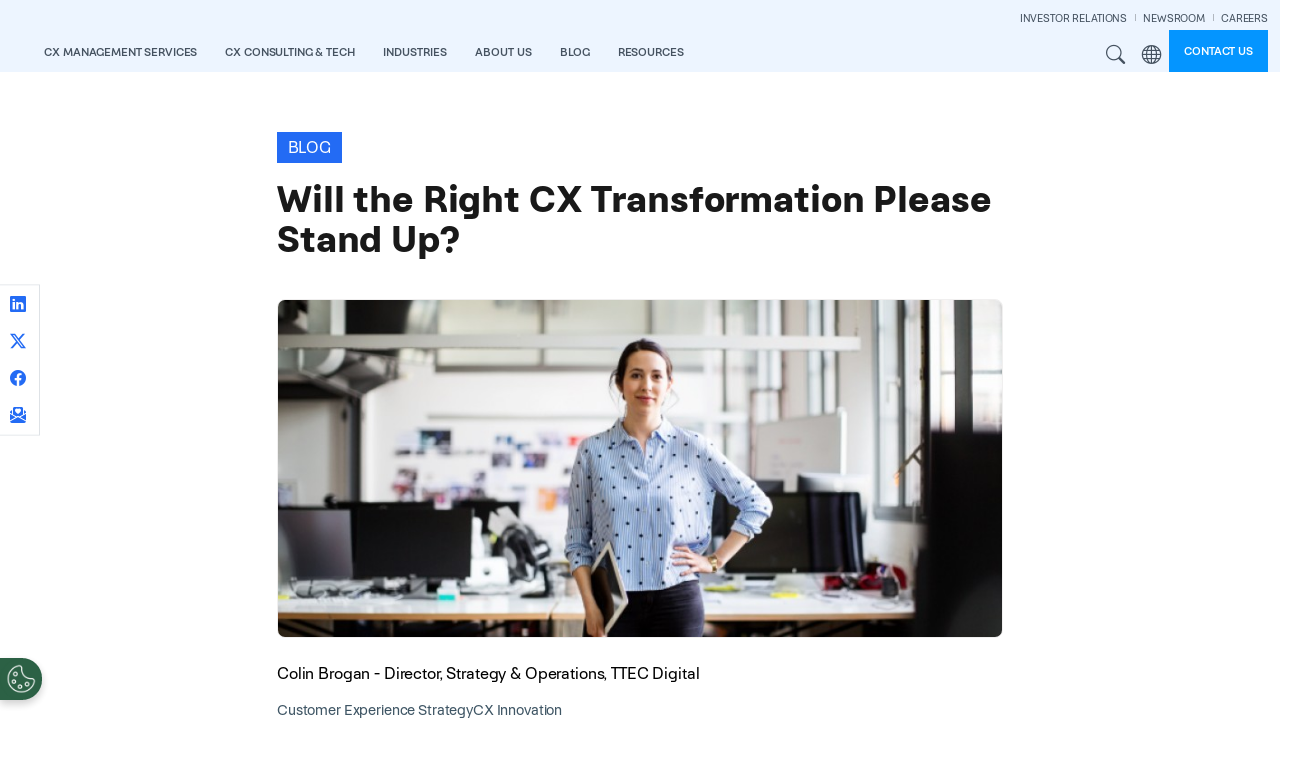

--- FILE ---
content_type: text/html; charset=UTF-8
request_url: https://www.ttec.com/blog/will-right-cx-transformation-please-stand
body_size: 23072
content:
<!DOCTYPE html>
<html lang="en" dir="ltr" prefix="og: https://ogp.me/ns#">
  <head>
    <meta charset="utf-8" />
<meta name="description" content="One can’t help but notice how many companies tout themselves as customer experience (CX) leaders. A performance marketing firm claims CX supremacy through their data and digital prowess. A provider of enterprise feedback management software approaches CX by measuring and improving customer satisfaction. Loyalty firms and contact centers have planted their flags on Mount CX, and every major consulting firm is getting into the act." />
<link rel="canonical" href="https://www.ttec.com/blog/will-right-cx-transformation-please-stand" />
<meta name="referrer" content="strict-origin-when-cross-origin" />
<meta property="og:title" content="Will the Right CX Transformation Please Stand Up?" />
<meta property="og:description" content="One can’t help but notice how many companies tout themselves as customer experience (CX) leaders. A performance marketing firm claims CX supremacy through their data and digital prowess. A provider of enterprise feedback management software approaches CX by measuring and improving customer satisfaction. Loyalty firms and contact centers have planted their flags on Mount CX, and every major consulting firm is getting into the act." />
<meta property="og:image" content="https://www.ttec.com/sites/default/files/2023-08/71322r20_-blog-post-1_-for-week-3-18.jpg" />
<meta name="twitter:title" content="Will the Right CX Transformation Please Stand Up?" />
<meta name="twitter:image" content="https://www.ttec.com/sites/default/files/2023-08/71322r20_-blog-post-1_-for-week-3-18.jpg" />
<meta name="Generator" content="Drupal 10 (https://www.drupal.org)" />
<meta name="MobileOptimized" content="width" />
<meta name="HandheldFriendly" content="true" />
<meta name="viewport" content="width=device-width, initial-scale=1, shrink-to-fit=no" />
<script type="application/ld+json">{
    "@context": "https://schema.org",
    "@graph": [
        {
            "@type": "Organization",
            "name": "TTEC"
        }
    ]
}</script>
<meta http-equiv="x-ua-compatible" content="ie=edge" />
<link rel="icon" href="/sites/default/files/favicon.ico" type="image/vnd.microsoft.icon" />
<link rel="alternate" hreflang="en" href="https://www.ttec.com/blog/will-right-cx-transformation-please-stand" />

    <title>Will the Right CX Transformation Please Stand Up? | TTEC</title>
    
    <link rel="stylesheet" media="all" href="/sites/default/files/css/css_4Pw8Uws_fFwdMV6P2FOzZUEu0gXbohUBSHSacXvAXFk.css?delta=0&amp;language=en&amp;theme=ttec_bootstrap_barrio&amp;include=[base64]" />
<link rel="stylesheet" media="all" href="/sites/default/files/css/css_NAbYSJ0tpJn2igJ5mHst3FwjHHmkXFzP3nYBWZjUyl0.css?delta=1&amp;language=en&amp;theme=ttec_bootstrap_barrio&amp;include=[base64]" />
<link rel="stylesheet" media="all" href="/themes/custom/ttec_bootstrap_barrio/dist/css/style.min.css?t5qg73" />
<link rel="stylesheet" media="all" href="/sites/default/files/css/css_4iE7FHU55Rr6Wz505ev9uRh5Ot867ircvN_um9p7vS0.css?delta=3&amp;language=en&amp;theme=ttec_bootstrap_barrio&amp;include=[base64]" />
<link rel="stylesheet" media="print" href="/sites/default/files/css/css_hn_nh7UeDHp5BGww-t5qq_yU_ksYoRpqQonsIa7tcE8.css?delta=4&amp;language=en&amp;theme=ttec_bootstrap_barrio&amp;include=[base64]" />

    

        <link rel="preload" href="/themes/custom/ttec_bootstrap_barrio/fonts/figtree/figtree-2.0.2/fonts/webfonts/Figtree-Regular.woff2" as="font" type="font/woff2" crossorigin="anomymous">
    <link rel="preload" href="/themes/custom/ttec_bootstrap_barrio/fonts/figtree/figtree-2.0.2/fonts/webfonts/Figtree-Bold.woff2" as="font" type="font/woff2" crossorigin="anomymous">
    <link rel="preload" href="/themes/custom/ttec_bootstrap_barrio/fonts/figtree/figtree-2.0.2/fonts/webfonts/Figtree-Light.woff2" as="font" type="font/woff2" crossorigin="anomymous">

  </head>
  <body class="layout-no-sidebars page-node-2006 path-node node--type-article">
    <a href="#main-content" class="visually-hidden-focusable skip-to-content-link btn btn-pill btn-sm btn-medium-blue mt-2 ms-2">
      Skip to main content
    </a>
    
      <div class="dialog-off-canvas-main-canvas" data-off-canvas-main-canvas>
    <div id="page-wrapper" class="en">
  <div id="page">
        <header id="header" class="header" role="banner" aria-label="Site header">
                      <nav class="navbar py-0 sticky-top navbar-expand-xl" id="navbar-main" aria-label="Main Navigation">
                    <div class="container-fluid cw-1750 justify-content-between">
                              <a href="/" title="View TTEC homepage" rel="home" class="navbar-brand">
              <img src="/themes/custom/ttec_bootstrap_barrio/img/logos/ttec-logo.svg" alt="TTEC logo" class="img-fluid" />
          </a>
  

              <section class="row region region-mobile-menu-utils">
    <div id="block-ttec-bootstrap-barrio-mobilemenusearchandregionbuttons" class="block-content-basic block block-block-content block-block-content4a6ef375-8597-4766-8a53-82ed3658679e">
  
    
      <div class="content">
      
            <div class="clearfix text-formatted field field--name-body field--type-text-with-summary field--label-hidden field__item"><div class="hstack">
	<div>
		<button class="d-xl-none me-2 site-search-modal-toggle fw-semibold lh-sm nav-link btn btn-link text-uppercase">Search</button>
	</div>
	<div>
		<div class="d-xl-none dropdown me-2">
			<button class="dropdown-toggle mega-menu-region-icon fw-semibold lh-sm nav-link btn btn-link text-uppercase" type="button" data-bs-toggle="dropdown" aria-expanded="false">
				Region
			</button>
			<ul class="dropdown-menu dropdown-menu-end rounded-0 border-0 pt-0">
				<li>
					<span class="dropdown-header fw-semibold white-text mb-0 neutral-blue-7-bg mb-2">Region</span>
				</li>
				<li>
					<a class="dropdown-item" href="/">Global</a>
				</li>
				<li>
					<a class="dropdown-item" href="/emea">EMEA</a>
				</li>
				<li>
					<a class="dropdown-item" href="/asiapacific">APAC</a>
				</li>
				<li>
					<a class="dropdown-item" href="/canada">Canada</a>
				</li>
			</ul>
		</div>
	</div>
</div></div>
      
    </div>
  </div>

  </section>

                          <button class="navbar-toggler collapsed" type="button" data-bs-toggle="offcanvas" data-bs-target="#CollapsingNavbar" aria-controls="CollapsingNavbar" aria-expanded="false" aria-label="Toggle navigation"><span class="navbar-toggler-icon"></span></button>
              <div class="offcanvas offcanvas-end" id="CollapsingNavbar">
                                  <div class="offcanvas-header">
                    <button type="button" class="btn-close text-reset" data-bs-dismiss="offcanvas" aria-label="Close"></button>
                  </div>
                  <div class="offcanvas-body">
                    <div class="offcanvas-body-inner">
                                                    <section class="region region-secondary-menu">
    <div id="block-ttec-bootstrap-barrio-secondarynavigation" class="block-content-basic block block-block-content block-block-content1a1792c5-9cab-4b16-9b6f-f9d767fd14bc">
  
    
      <div class="content">
      
            <div class="clearfix text-formatted field field--name-body field--type-text-with-summary field--label-hidden field__item"><div class="menu--secondary-navigation">
<ul class="clearfix nav navbar-nav justify-content-end">
  <li class="nav-item">
    <a href="https://investors.ttec.com/" target="_blank" class="nav-link">INVESTOR RELATIONS</a>
  </li>
  <li class="nav-item">
    <a href="/newsroom" class="nav-link">NEWSROOM</a>
  </li>
  <li class="nav-item">
    <a href="https://www.ttecjobs.com" target="_blank" class="nav-link pe-0">CAREERS</a>
  </li>
</ul>
</div></div>
      
    </div>
  </div>

  </section>

                                  <div id="block-mainnavigation" class="block block-tb-megamenu block-tb-megamenu-menu-blockmain">
  
    
      <div class="content">
      
      <div class=" always-show">
    <ul  class="tb-megamenu-nav nav level-0 items-9 navbar-nav gap-1 gap-xl-0 align-items-xl-end" role="list" >
      
          
  


<li  class="tb-megamenu-item level-1 mega cx-management-services-menu mega-align-left dropdown nav-item" data-id="menu_link_content:9d6e5b8d-f931-452f-8f05-ce41f7314625" data-level="1" data-type="menu_item" data-class="cx-management-services-menu" data-xicon="" data-caption="" data-alignsub="left" data-group="0" data-hidewcol="0" data-hidesub="0" data-label="" aria-level="1" >
    <a href="/cx-management-services"  class="dropdown-toggle fw-semibold lh-sm nav-link text-uppercase" aria-label="Open main submenu" data-bs-toggle="dropdown" role="button" tabindex="0">

    CX Management Services

    
    
    </a>
  <div  class="tb-megamenu-submenu dropdown-menu mega-dropdown-menu nav-child" data-class="" data-width="" role="list">
  <div class="mega-dropdown-inner">
          <div class="row flex-column flex-xl-row justify-content-xl-center flex-nowrap">
      <div  data-showblocktitle="0" class="tb-megamenu-column span mega-col-nav col" data-class="" data-width="" data-hidewcol="" id="tb-megamenu-column-1">
  <div class="tb-megamenu-column-inner mega-inner clearfix">
                 <div  class="tb-block tb-megamenu-block" data-type="block" data-block="ttec_bootstrap_barrio_megamenucxmanagementservicesheader">
    <div class="block-inner">
      <div id="block-block-contenta7afa03d-7503-4a72-b47a-f9de90eeb121" class="block-content-basic block block-block-content block-block-contenta7afa03d-7503-4a72-b47a-f9de90eeb121">
  
    
      <div class="content">
      
            <div class="clearfix text-formatted field field--name-body field--type-text-with-summary field--label-hidden field__item"><div class="neutral-blue-7-bg p-nav-heading d-none d-xl-block">
    <p class="fs-nav-heading fw-semibold white-text mb-0 lh-1">Digitally enabled talent &amp; contact center services</p>
</div></div>
      
    </div>
  </div>

    </div>
  </div>

      </div>
</div>

  </div>

          <div class="row flex-column flex-xl-row justify-content-xl-center flex-nowrap">
      <div  class="tb-megamenu-column span4 mega-col-nav col" data-class="" data-width="4" data-hidewcol="0" id="tb-megamenu-column-2">
  <div class="tb-megamenu-column-inner mega-inner clearfix">
               <ul  class="tb-megamenu-subnav mega-nav level-1 items-1 list-unstyled" role="list">
      
          
  


<li  class="tb-megamenu-item level-2 mega mega-group nav-item" data-id="menu_link_content:f8cb5f25-4c3e-44b5-912c-db2dbcd328dc" data-level="2" data-type="menu_item" data-class="" data-xicon="" data-caption="" data-alignsub="" data-group="1" data-hidewcol="0" data-hidesub="0" data-label="" aria-level="2" >
    <a href="/cx-management-services/services"  class="mega-group-title brand-blue-text fs-nav-heading nav-link tb-megamenu-no-submenu" aria-label="Open group menu" tabindex="0">

    Services

    
    
    </a>
  <div  class="tb-megamenu-submenu mega-group-ct nav-child" data-class="" data-width="" role="list">
  <div class="mega-dropdown-inner">
          <div class="row flex-column flex-xl-row justify-content-xl-center flex-nowrap">
      <div  class="tb-megamenu-column span12 mega-col-nav col" data-class="" data-width="12" data-hidewcol="0" id="tb-megamenu-column-3">
  <div class="tb-megamenu-column-inner mega-inner clearfix">
               <ul  class="tb-megamenu-subnav mega-nav level-2 items-8 list-unstyled" role="list">
      
          
  


<li  class="tb-megamenu-item level-3 mega nav-item" data-id="menu_link_content:ac428616-8b9d-4193-94b2-c740e646aa73" data-level="3" data-type="menu_item" data-class="" data-xicon="" data-caption="" data-alignsub="" data-group="0" data-hidewcol="0" data-hidesub="0" data-label="" aria-level="3" >
    <a href="/generation-ai"  class="nav-link tb-megamenu-no-submenu" tabindex="0">

    AI-Enhanced Services

    
    
    </a>
  
</li>

      
          
  


<li  class="tb-megamenu-item level-3 mega nav-item" data-id="menu_link_content:be110564-e621-481f-9142-de4719d61948" data-level="3" data-type="menu_item" data-class="" data-xicon="" data-caption="" data-alignsub="" data-group="0" data-hidewcol="0" data-hidesub="0" data-label="" aria-level="3" >
    <a href="/services/back-office-support-services"  class="nav-link tb-megamenu-no-submenu" tabindex="0">

    Back Office

    
    
    </a>
  
</li>

      
          
  


<li  class="tb-megamenu-item level-3 mega nav-item" data-id="menu_link_content:d2559e99-cb09-4a2a-93c3-96854f3ef22a" data-level="3" data-type="menu_item" data-class="" data-xicon="" data-caption="" data-alignsub="" data-group="0" data-hidewcol="0" data-hidesub="0" data-label="" aria-level="3" >
    <a href="/services/customer-care-outsourcing"  class="nav-link tb-megamenu-no-submenu" tabindex="0">

    Customer Care

    
    
    </a>
  
</li>

      
          
  


<li  class="tb-megamenu-item level-3 mega nav-item" data-id="menu_link_content:37d98f4b-baf4-4ba4-b7a7-d935873f6e1a" data-level="3" data-type="menu_item" data-class="" data-xicon="" data-caption="" data-alignsub="" data-group="0" data-hidewcol="0" data-hidesub="0" data-label="" aria-level="3" >
    <a href="/services/cx-optimization-services"  class="nav-link tb-megamenu-no-submenu" tabindex="0">

    Managed Services

    
    
    </a>
  
</li>

      
          
  


<li  class="tb-megamenu-item level-3 mega nav-item" data-id="menu_link_content:75c543d4-e8fb-48a3-a35f-8177cff50fff" data-level="3" data-type="menu_item" data-class="" data-xicon="" data-caption="" data-alignsub="" data-group="0" data-hidewcol="0" data-hidesub="0" data-label="" aria-level="3" >
    <a href="/services/work-from-home"  class="nav-link tb-megamenu-no-submenu" tabindex="0">

    Remote CX

    
    
    </a>
  
</li>

      
          
  


<li  class="tb-megamenu-item level-3 mega nav-item" data-id="menu_link_content:b26bdbe2-c677-4861-aff8-2bd06cc7216e" data-level="3" data-type="menu_item" data-class="" data-xicon="" data-caption="" data-alignsub="" data-group="0" data-hidewcol="0" data-hidesub="0" data-label="" aria-level="3" >
    <a href="/services/revenue-generation"  class="nav-link tb-megamenu-no-submenu" tabindex="0">

    Revenue Generation

    
    
    </a>
  
</li>

      
          
  


<li  class="tb-megamenu-item level-3 mega nav-item" data-id="menu_link_content:3d405878-a53b-4d48-964e-60bb62887e30" data-level="3" data-type="menu_item" data-class="" data-xicon="" data-caption="" data-alignsub="" data-group="0" data-hidewcol="0" data-hidesub="0" data-label="" aria-level="3" >
    <a href="/services/tech-support-as-a-service"  class="nav-link tb-megamenu-no-submenu" tabindex="0">

    Technology Support

    
    
    </a>
  
</li>

      
          
  


<li  class="tb-megamenu-item level-3 mega nav-item" data-id="menu_link_content:fb72de7b-febf-46dc-9071-4405aa692320" data-level="3" data-type="menu_item" data-class="" data-xicon="" data-caption="" data-alignsub="" data-group="0" data-hidewcol="0" data-hidesub="0" data-label="" aria-level="3" >
    <a href="/services/trust-and-safety"  class="nav-link tb-megamenu-no-submenu" tabindex="0">

    Trust &amp; Safety

    
    
    </a>
  
</li>

  </ul>

      </div>
</div>

  </div>

      </div>
</div>

</li>

  </ul>

      </div>
</div>

      <div  class="tb-megamenu-column span4 mega-col-nav col" data-class="" data-width="4" data-hidewcol="" id="tb-megamenu-column-4">
  <div class="tb-megamenu-column-inner mega-inner clearfix">
               <ul  class="tb-megamenu-subnav mega-nav level-1 items-1 list-unstyled" role="list">
      
          
  


<li  class="tb-megamenu-item level-2 mega mega-group nav-item" data-id="menu_link_content:0c68456c-9bbd-4de0-90c5-761416130c98" data-level="2" data-type="menu_item" data-class="" data-xicon="" data-caption="" data-alignsub="" data-group="1" data-hidewcol="0" data-hidesub="0" data-label="" aria-level="2" >
    <a href="/cx-management-services/cx-transformation"  class="mega-group-title brand-blue-text fs-nav-heading nav-link tb-megamenu-no-submenu" aria-label="Open group menu" tabindex="0">

    CX Transformation

    
    
    </a>
  <div  class="tb-megamenu-submenu mega-group-ct nav-child" data-class="" data-width="" role="list">
  <div class="mega-dropdown-inner">
          <div class="row flex-column flex-xl-row justify-content-xl-center flex-nowrap">
      <div  class="tb-megamenu-column span12 mega-col-nav col" data-class="" data-width="12" data-hidewcol="0" id="tb-megamenu-column-5">
  <div class="tb-megamenu-column-inner mega-inner clearfix">
               <ul  class="tb-megamenu-subnav mega-nav level-2 items-4 list-unstyled" role="list">
      
          
  


<li  class="tb-megamenu-item level-3 mega nav-item" data-id="menu_link_content:185cb9e2-64f3-4dc0-bf92-80b4721494d1" data-level="3" data-type="menu_item" data-class="" data-xicon="" data-caption="" data-alignsub="" data-group="0" data-hidewcol="0" data-hidesub="0" data-label="" aria-level="3" >
    <a href="/cx-management-services/cx-transformation#ai-powered-contact-center"  class="nav-link tb-megamenu-no-submenu" tabindex="0">

    AI-powered Contact Center

    
    
    </a>
  
</li>

      
          
  


<li  class="tb-megamenu-item level-3 mega nav-item" data-id="menu_link_content:bc4f856c-d66c-4eaf-a132-5763b6c17e1c" data-level="3" data-type="menu_item" data-class="" data-xicon="" data-caption="" data-alignsub="" data-group="0" data-hidewcol="0" data-hidesub="0" data-label="" aria-level="3" >
    <a href="/cx-management-services/cx-transformation#customer-journey-orchestration"  class="nav-link tb-megamenu-no-submenu" tabindex="0">

    Customer Journey Orchestration

    
    
    </a>
  
</li>

      
          
  


<li  class="tb-megamenu-item level-3 mega nav-item" data-id="menu_link_content:a3a346ac-8dba-44af-9ec0-7a306ffbbe74" data-level="3" data-type="menu_item" data-class="" data-xicon="" data-caption="" data-alignsub="" data-group="0" data-hidewcol="0" data-hidesub="0" data-label="" aria-level="3" >
    <a href="/cx-management-services/cx-transformation#cx-data-insights"  class="nav-link tb-megamenu-no-submenu" tabindex="0">

    CX Data &amp; Analytics

    
    
    </a>
  
</li>

      
          
  


<li  class="tb-megamenu-item level-3 mega nav-item" data-id="menu_link_content:b9dae4ac-007a-40bc-8acf-8aa354b49d00" data-level="3" data-type="menu_item" data-class="" data-xicon="" data-caption="" data-alignsub="" data-group="0" data-hidewcol="0" data-hidesub="0" data-label="" aria-level="3" >
    <a href="/cx-management-services/cx-transformation#experience-fulfillment"  class="nav-link tb-megamenu-no-submenu" tabindex="0">

    Experience Fulfillment

    
    
    </a>
  
</li>

  </ul>

      </div>
</div>

  </div>

      </div>
</div>

</li>

  </ul>

      </div>
</div>

      <div  class="tb-megamenu-column span4 mega-col-nav col" data-class="" data-width="4" data-hidewcol="" id="tb-megamenu-column-6">
  <div class="tb-megamenu-column-inner mega-inner clearfix">
               <ul  class="tb-megamenu-subnav mega-nav level-1 items-1 list-unstyled" role="list">
      
          
  


<li  class="tb-megamenu-item level-2 mega mega-group nav-item" data-id="menu_link_content:84c988bf-a37f-497a-9df4-436e96d9a3b9" data-level="2" data-type="menu_item" data-class="" data-xicon="" data-caption="" data-alignsub="" data-group="1" data-hidewcol="0" data-hidesub="0" data-label="" aria-level="2" >
    <a href="/cx-management-services/technology-and-platforms"  class="mega-group-title brand-blue-text fs-nav-heading nav-link tb-megamenu-no-submenu" aria-label="Open group menu" tabindex="0">

    Technology &amp; Platforms

    
    
    </a>
  <div  class="tb-megamenu-submenu mega-group-ct nav-child" data-class="" data-width="" role="list">
  <div class="mega-dropdown-inner">
          <div class="row flex-column flex-xl-row justify-content-xl-center flex-nowrap">
      <div  class="tb-megamenu-column span12 mega-col-nav col" data-class="" data-width="12" data-hidewcol="0" id="tb-megamenu-column-7">
  <div class="tb-megamenu-column-inner mega-inner clearfix">
               <ul  class="tb-megamenu-subnav mega-nav level-2 items-10 list-unstyled" role="list">
      
          
  


<li  class="tb-megamenu-item level-3 mega nav-item" data-id="menu_link_content:0f2a0ed4-1bcc-4dfc-a65d-b2f60a7950b2" data-level="3" data-type="menu_item" data-class="" data-xicon="" data-caption="" data-alignsub="" data-group="0" data-hidewcol="0" data-hidesub="0" data-label="" aria-level="3" >
    <span class="nav-link-header fw-bold tb-megamenu-no-submenu" tabindex="0">

    Conversational Clarity

    
    
    </span>
  
</li>

      
          
  


<li  class="tb-megamenu-item level-3 mega nav-item" data-id="menu_link_content:996b724a-5ebc-404e-b854-1143a3fcb88a" data-level="3" data-type="menu_item" data-class="" data-xicon="" data-caption="" data-alignsub="" data-group="0" data-hidewcol="0" data-hidesub="0" data-label="" aria-level="3" >
    <a href="/ttec-addi"  class="ms-3 nav-link tb-megamenu-no-submenu" tabindex="0">

    TTEC ADDI 

    
    
    </a>
  
</li>

      
          
  


<li  class="tb-megamenu-item level-3 mega nav-item" data-id="menu_link_content:9e11b654-0e1b-47cb-a7c7-a741ed12ceac" data-level="3" data-type="menu_item" data-class="" data-xicon="" data-caption="" data-alignsub="" data-group="0" data-hidewcol="0" data-hidesub="0" data-label="" aria-level="3" >
    <a href="/cx-management-services/technology-and-platforms#clarity"  class="ms-3 nav-link tb-megamenu-no-submenu" tabindex="0">

    TTEC Clarity 

    
    
    </a>
  
</li>

      
          
  


<li  class="tb-megamenu-item level-3 mega nav-item" data-id="menu_link_content:1080a5b8-9ae5-4df3-abec-c7c87738eed1" data-level="3" data-type="menu_item" data-class="" data-xicon="" data-caption="" data-alignsub="" data-group="0" data-hidewcol="0" data-hidesub="0" data-label="" aria-level="3" >
    <span class="nav-link-header fw-bold tb-megamenu-no-submenu" tabindex="0">

    Associate Excellence

    
    
    </span>
  
</li>

      
          
  


<li  class="tb-megamenu-item level-3 mega nav-item" data-id="menu_link_content:252d1157-1fb9-4a24-9ff7-30d0983cc2bf" data-level="3" data-type="menu_item" data-class="" data-xicon="" data-caption="" data-alignsub="" data-group="0" data-hidewcol="0" data-hidesub="0" data-label="" aria-level="3" >
    <a href="/cx-management-services/technology-and-platforms#perform"  class="ms-3 nav-link tb-megamenu-no-submenu" tabindex="0">

    TTEC Perform 

    
    
    </a>
  
</li>

      
          
  


<li  class="tb-megamenu-item level-3 mega nav-item" data-id="menu_link_content:d63e597a-a22f-4a89-845a-d8ae6689094d" data-level="3" data-type="menu_item" data-class="" data-xicon="" data-caption="" data-alignsub="" data-group="0" data-hidewcol="0" data-hidesub="0" data-label="" aria-level="3" >
    <a href="/cx-management-services/technology-and-platforms#let-me-know"  class="ms-3 nav-link tb-megamenu-no-submenu" tabindex="0">

    TTEC Let Me Know 

    
    
    </a>
  
</li>

      
          
  


<li  class="tb-megamenu-item level-3 mega nav-item" data-id="menu_link_content:e6b0a38c-f2e8-4d4d-8ac2-0204574b0fb3" data-level="3" data-type="menu_item" data-class="" data-xicon="" data-caption="" data-alignsub="" data-group="0" data-hidewcol="0" data-hidesub="0" data-label="" aria-level="3" >
    <a href="/cx-management-services/technology-and-platforms#realskill"  class="ms-3 nav-link tb-megamenu-no-submenu" tabindex="0">

    TTEC RealSkill 

    
    
    </a>
  
</li>

      
          
  


<li  class="tb-megamenu-item level-3 mega nav-item" data-id="menu_link_content:8557e10b-efe6-4f6c-b242-ce773f145f53" data-level="3" data-type="menu_item" data-class="" data-xicon="" data-caption="" data-alignsub="" data-group="0" data-hidewcol="0" data-hidesub="0" data-label="" aria-level="3" >
    <a href="/cx-management-services/technology-and-platforms#insights"  class="ms-3 nav-link tb-megamenu-no-submenu" tabindex="0">

    TTEC Insights

    
    
    </a>
  
</li>

      
          
  


<li  class="tb-megamenu-item level-3 mega nav-item" data-id="menu_link_content:f80bf9d7-42aa-4cdb-ae56-566026b84266" data-level="3" data-type="menu_item" data-class="" data-xicon="" data-caption="" data-alignsub="" data-group="0" data-hidewcol="0" data-hidesub="0" data-label="" aria-level="3" >
    <span class="nav-link-header fw-bold tb-megamenu-no-submenu" tabindex="0">

    Trust and Safety

    
    
    </span>
  
</li>

      
          
  


<li  class="tb-megamenu-item level-3 mega nav-item" data-id="menu_link_content:f1d3487b-0e34-4734-a6bf-713885a17cca" data-level="3" data-type="menu_item" data-class="" data-xicon="" data-caption="" data-alignsub="" data-group="0" data-hidewcol="0" data-hidesub="0" data-label="" aria-level="3" >
    <a href="/cx-management-services/technology-and-platforms#intelligent-fraud-automation"  class="ms-3 nav-link tb-megamenu-no-submenu" tabindex="0">

    TTEC Intelligent Fraud Automation

    
    
    </a>
  
</li>

  </ul>

      </div>
</div>

  </div>

      </div>
</div>

</li>

  </ul>

      </div>
</div>

  </div>

      </div>
</div>

</li>

      
          
  


<li  class="tb-megamenu-item level-1 mega mega-align-left dropdown nav-item" data-id="menu_link_content:b0803a6a-56a4-4afe-b650-56a9056144e0" data-level="1" data-type="menu_item" data-class="" data-xicon="" data-caption="" data-alignsub="left" data-group="0" data-hidewcol="0" data-hidesub="0" data-label="" aria-level="1" >
    <a href="/cx-consulting-and-tech"  class="dropdown-toggle fw-semibold lh-sm nav-link text-uppercase" aria-label="Open main submenu" data-bs-toggle="dropdown" role="button" tabindex="0">

    CX Consulting &amp; Tech

    
    
    </a>
  <div  class="tb-megamenu-submenu dropdown-menu mega-dropdown-menu nav-child" data-class="" data-width="" role="list">
  <div class="mega-dropdown-inner">
          <div class="row flex-column flex-xl-row justify-content-xl-center flex-nowrap">
      <div  data-showblocktitle="0" class="tb-megamenu-column span mega-col-nav col" data-class="" data-width="" data-hidewcol="" id="tb-megamenu-column-8">
  <div class="tb-megamenu-column-inner mega-inner clearfix">
                 <div  class="tb-block tb-megamenu-block" data-type="block" data-block="ttec_bootstrap_barrio_megamenucxconsultingtechheader">
    <div class="block-inner">
      <div id="block-block-content34ef66f7-835d-465f-86eb-f8b5b90e97e2" class="block-content-basic block block-block-content block-block-content34ef66f7-835d-465f-86eb-f8b5b90e97e2">
  
    
      <div class="content">
      
            <div class="clearfix text-formatted field field--name-body field--type-text-with-summary field--label-hidden field__item"><div class="neutral-blue-7-bg p-nav-heading d-none d-xl-block">
    <p class="fs-nav-heading fw-semibold white-text mb-0 lh-1">Insight driven CX consulting &amp; technology solutions</p>
</div></div>
      
    </div>
  </div>

    </div>
  </div>

      </div>
</div>

  </div>

          <div class="row flex-column flex-xl-row justify-content-xl-center flex-nowrap">
      <div  class="tb-megamenu-column span4 mega-col-nav col" data-class="" data-width="4" data-hidewcol="0" id="tb-megamenu-column-9">
  <div class="tb-megamenu-column-inner mega-inner clearfix">
               <ul  class="tb-megamenu-subnav mega-nav level-1 items-1 list-unstyled" role="list">
      
          
  


<li  class="tb-megamenu-item level-2 mega mega-group nav-item" data-id="menu_link_content:640b5012-69fb-4578-880d-24a18da35252" data-level="2" data-type="menu_item" data-class="" data-xicon="" data-caption="" data-alignsub="" data-group="1" data-hidewcol="0" data-hidesub="0" data-label="" aria-level="2" >
    <a href="/cx-consulting-and-tech/solutions"  class="mega-group-title dark-blue-1-text fs-nav-heading nav-link tb-megamenu-no-submenu" aria-label="Open group menu" tabindex="0">

    Solutions

    
    
    </a>
  <div  class="tb-megamenu-submenu mega-group-ct nav-child" data-class="" data-width="" role="list">
  <div class="mega-dropdown-inner">
          <div class="row flex-column flex-xl-row justify-content-xl-center flex-nowrap">
      <div  class="tb-megamenu-column span12 mega-col-nav col" data-class="" data-width="12" data-hidewcol="0" id="tb-megamenu-column-10">
  <div class="tb-megamenu-column-inner mega-inner clearfix">
               <ul  class="tb-megamenu-subnav mega-nav level-2 items-7 list-unstyled" role="list">
      
          
  


<li  class="tb-megamenu-item level-3 mega nav-item" data-id="menu_link_content:497b9b9d-e5a9-4285-94c6-8fe482e4bf11" data-level="3" data-type="menu_item" data-class="" data-xicon="" data-caption="" data-alignsub="" data-group="0" data-hidewcol="0" data-hidesub="0" data-label="" aria-level="3" >
    <a href="/cx-consulting-and-tech/solutions#artificial-intelligence"  class="nav-link tb-megamenu-no-submenu" tabindex="0">

    Artificial Intelligence

    
    
    </a>
  
</li>

      
          
  


<li  class="tb-megamenu-item level-3 mega nav-item" data-id="menu_link_content:5d4b06cb-ec84-443d-b301-70348df3e383" data-level="3" data-type="menu_item" data-class="" data-xicon="" data-caption="" data-alignsub="" data-group="0" data-hidewcol="0" data-hidesub="0" data-label="" aria-level="3" >
    <a href="/cx-consulting-and-tech/solutions#contact-center-technology"  class="nav-link tb-megamenu-no-submenu" tabindex="0">

    Contact Center Technology

    
    
    </a>
  
</li>

      
          
  


<li  class="tb-megamenu-item level-3 mega nav-item" data-id="menu_link_content:bdd1dabe-d17a-4666-9749-6f979eeaecc8" data-level="3" data-type="menu_item" data-class="" data-xicon="" data-caption="" data-alignsub="" data-group="0" data-hidewcol="0" data-hidesub="0" data-label="" aria-level="3" >
    <a href="/cx-consulting-and-tech/solutions#customer-relationship-management"  class="nav-link tb-megamenu-no-submenu" tabindex="0">

    Customer Relationship Management

    
    
    </a>
  
</li>

      
          
  


<li  class="tb-megamenu-item level-3 mega nav-item" data-id="menu_link_content:ee2561cc-f67b-46f1-95a0-4c0b8bab0f96" data-level="3" data-type="menu_item" data-class="" data-xicon="" data-caption="" data-alignsub="" data-group="0" data-hidewcol="0" data-hidesub="0" data-label="" aria-level="3" >
    <a href="/cx-consulting-and-tech/solutions#cx-strategy-and-design"  class="nav-link tb-megamenu-no-submenu" tabindex="0">

    CX Strategy &amp; Design

    
    
    </a>
  
</li>

      
          
  


<li  class="tb-megamenu-item level-3 mega nav-item" data-id="menu_link_content:6dd5772a-eead-4ac2-89d8-4cca6679224f" data-level="3" data-type="menu_item" data-class="" data-xicon="" data-caption="" data-alignsub="" data-group="0" data-hidewcol="0" data-hidesub="0" data-label="" aria-level="3" >
    <a href="/cx-consulting-and-tech/solutions#data-and-analytics"  class="nav-link tb-megamenu-no-submenu" tabindex="0">

    Data &amp; Analytics

    
    
    </a>
  
</li>

      
          
  


<li  class="tb-megamenu-item level-3 mega nav-item" data-id="menu_link_content:925b50f3-cfe1-4402-99c8-b71fb0cb388f" data-level="3" data-type="menu_item" data-class="" data-xicon="" data-caption="" data-alignsub="" data-group="0" data-hidewcol="0" data-hidesub="0" data-label="" aria-level="3" >
    <a href="/cx-consulting-and-tech/solutions#managed-services"  class="nav-link tb-megamenu-no-submenu" tabindex="0">

    Managed Services

    
    
    </a>
  
</li>

      
          
  


<li  class="tb-megamenu-item level-3 mega nav-item" data-id="menu_link_content:e380a98e-e6dd-49f8-bae8-3fa73658afae" data-level="3" data-type="menu_item" data-class="" data-xicon="" data-caption="" data-alignsub="" data-group="0" data-hidewcol="0" data-hidesub="0" data-label="" aria-level="3" >
    <a href="/cx-consulting-and-tech/solutions#software-and-digital-engineering"  class="nav-link tb-megamenu-no-submenu" tabindex="0">

    Software &amp; Digital Engineering

    
    
    </a>
  
</li>

  </ul>

      </div>
</div>

  </div>

      </div>
</div>

</li>

  </ul>

      </div>
</div>

      <div  class="tb-megamenu-column span4 mega-col-nav col" data-class="" data-width="4" data-hidewcol="" id="tb-megamenu-column-11">
  <div class="tb-megamenu-column-inner mega-inner clearfix">
               <ul  class="tb-megamenu-subnav mega-nav level-1 items-1 list-unstyled" role="list">
      
          
  


<li  class="tb-megamenu-item level-2 mega mega-group nav-item" data-id="menu_link_content:2eb68ee1-0572-452d-9b79-df65287ffc2d" data-level="2" data-type="menu_item" data-class="" data-xicon="" data-caption="" data-alignsub="" data-group="1" data-hidewcol="0" data-hidesub="0" data-label="" aria-level="2" >
    <a href="/cx-consulting-and-tech/cx-transformation"  class="mega-group-title dark-blue-1-text fs-nav-heading nav-link tb-megamenu-no-submenu" aria-label="Open group menu" tabindex="0">

    CX Transformation

    
    
    </a>
  <div  class="tb-megamenu-submenu mega-group-ct nav-child" data-class="" data-width="" role="list">
  <div class="mega-dropdown-inner">
          <div class="row flex-column flex-xl-row justify-content-xl-center flex-nowrap">
      <div  class="tb-megamenu-column span12 mega-col-nav col" data-class="" data-width="12" data-hidewcol="0" id="tb-megamenu-column-12">
  <div class="tb-megamenu-column-inner mega-inner clearfix">
               <ul  class="tb-megamenu-subnav mega-nav level-2 items-4 list-unstyled" role="list">
      
          
  


<li  class="tb-megamenu-item level-3 mega nav-item" data-id="menu_link_content:988ffeeb-c7ff-4e8a-aef5-c88cb5888401" data-level="3" data-type="menu_item" data-class="" data-xicon="" data-caption="" data-alignsub="" data-group="0" data-hidewcol="0" data-hidesub="0" data-label="" aria-level="3" >
    <a href="/cx-consulting-and-tech/cx-transformation#ai-powered-contact-center"  class="nav-link tb-megamenu-no-submenu" tabindex="0">

    AI-powered Contact Center

    
    
    </a>
  
</li>

      
          
  


<li  class="tb-megamenu-item level-3 mega nav-item" data-id="menu_link_content:388ff773-799d-4581-8fc1-c648b084c2d5" data-level="3" data-type="menu_item" data-class="" data-xicon="" data-caption="" data-alignsub="" data-group="0" data-hidewcol="0" data-hidesub="0" data-label="" aria-level="3" >
    <a href="/cx-consulting-and-tech/cx-transformation#customer-journey-orchestration"  class="nav-link tb-megamenu-no-submenu" tabindex="0">

    Customer Journey Orchestration

    
    
    </a>
  
</li>

      
          
  


<li  class="tb-megamenu-item level-3 mega nav-item" data-id="menu_link_content:c101e965-75bb-4762-b049-b25f23ba7ecd" data-level="3" data-type="menu_item" data-class="" data-xicon="" data-caption="" data-alignsub="" data-group="0" data-hidewcol="0" data-hidesub="0" data-label="" aria-level="3" >
    <a href="/cx-consulting-and-tech/cx-transformation#cx-data-insights"  class="nav-link tb-megamenu-no-submenu" tabindex="0">

    CX Data &amp; Analytics

    
    
    </a>
  
</li>

      
          
  


<li  class="tb-megamenu-item level-3 mega nav-item" data-id="menu_link_content:4c313884-4ad1-46e9-81f3-e0a014abe9fc" data-level="3" data-type="menu_item" data-class="" data-xicon="" data-caption="" data-alignsub="" data-group="0" data-hidewcol="0" data-hidesub="0" data-label="" aria-level="3" >
    <a href="/cx-consulting-and-tech/cx-transformation#experience-fulfillment"  class="nav-link tb-megamenu-no-submenu" tabindex="0">

    Experience Fulfillment

    
    
    </a>
  
</li>

  </ul>

      </div>
</div>

  </div>

      </div>
</div>

</li>

  </ul>

      </div>
</div>

      <div  class="tb-megamenu-column span4 mega-col-nav col" data-class="" data-width="4" data-hidewcol="" id="tb-megamenu-column-13">
  <div class="tb-megamenu-column-inner mega-inner clearfix">
               <ul  class="tb-megamenu-subnav mega-nav level-1 items-1 list-unstyled" role="list">
      
          
  


<li  class="tb-megamenu-item level-2 mega mega-group nav-item" data-id="menu_link_content:12765172-f73d-4ac8-bd5d-b75a14e05cfb" data-level="2" data-type="menu_item" data-class="" data-xicon="" data-caption="" data-alignsub="" data-group="1" data-hidewcol="0" data-hidesub="0" data-label="" aria-level="2" >
    <a href="/cx-consulting-and-tech/technology-and-partners"  class="mega-group-title dark-blue-1-text fs-nav-heading nav-link tb-megamenu-no-submenu" aria-label="Open group menu" tabindex="0">

    Technology &amp; Partners

    
    
    </a>
  <div  class="tb-megamenu-submenu mega-group-ct nav-child" data-class="" data-width="" role="list">
  <div class="mega-dropdown-inner">
          <div class="row flex-column flex-xl-row justify-content-xl-center flex-nowrap">
      <div  class="tb-megamenu-column span12 mega-col-nav col" data-class="" data-width="12" data-hidewcol="0" id="tb-megamenu-column-14">
  <div class="tb-megamenu-column-inner mega-inner clearfix">
               <ul  class="tb-megamenu-subnav mega-nav level-2 items-3 list-unstyled" role="list">
      
          
  


<li  class="tb-megamenu-item level-3 mega nav-item" data-id="menu_link_content:ffdead08-d70c-42b9-9786-7d09a1058585" data-level="3" data-type="menu_item" data-class="" data-xicon="" data-caption="" data-alignsub="" data-group="0" data-hidewcol="0" data-hidesub="0" data-label="" aria-level="3" >
    <a href="/cx-consulting-and-tech/technology-and-partners#cx-cloud-hyperscalers"  class="nav-link tb-megamenu-no-submenu" tabindex="0">

    CX Cloud Hyperscalers

    
    
    </a>
  
</li>

      
          
  


<li  class="tb-megamenu-item level-3 mega nav-item" data-id="menu_link_content:1657cd5b-48fd-4b8e-97df-f69437b23eca" data-level="3" data-type="menu_item" data-class="" data-xicon="" data-caption="" data-alignsub="" data-group="0" data-hidewcol="0" data-hidesub="0" data-label="" aria-level="3" >
    <a href="/cx-consulting-and-tech/technology-and-partners#cx-ecosystem-specialists"  class="nav-link tb-megamenu-no-submenu" tabindex="0">

    CX Ecosystem Specialists

    
    
    </a>
  
</li>

      
          
  


<li  class="tb-megamenu-item level-3 mega nav-item" data-id="menu_link_content:3be06e1d-6df6-44c0-9061-3befdae22a07" data-level="3" data-type="menu_item" data-class="" data-xicon="" data-caption="" data-alignsub="" data-group="0" data-hidewcol="0" data-hidesub="0" data-label="" aria-level="3" >
    <a href="/cx-consulting-and-tech/technology-and-partners#cx-platform-leaders"  class="nav-link tb-megamenu-no-submenu" tabindex="0">

    CX Platform Leaders

    
    
    </a>
  
</li>

  </ul>

      </div>
</div>

  </div>

      </div>
</div>

</li>

  </ul>

      </div>
</div>

  </div>

          <div class="row flex-column flex-xl-row justify-content-xl-center flex-nowrap">
      <div  data-showblocktitle="0" class="tb-megamenu-column span mega-col-nav col" data-class="" data-width="" data-hidewcol="" id="tb-megamenu-column-14">
  <div class="tb-megamenu-column-inner mega-inner clearfix">
                 <div  class="tb-block tb-megamenu-block" data-type="block" data-block="ttec_bootstrap_barrio_megamenucxconsultingtechfooter">
    <div class="block-inner">
      <div id="block-block-content9627b57e-5d52-49f0-868b-8e16b1a69a10" class="block-content-basic block block-block-content block-block-content9627b57e-5d52-49f0-868b-8e16b1a69a10">
  
    
      <div class="content">
      
            <div class="clearfix text-formatted field field--name-body field--type-text-with-summary field--label-hidden field__item"><a href="https://www.ttecdigital.com/" class="ttec-digital-button btn white-text fs-nav-heading">Go to ttecdigital.com</a></div>
      
    </div>
  </div>

    </div>
  </div>

      </div>
</div>

  </div>

      </div>
</div>

</li>

      
    
  


<li  class="tb-megamenu-item level-1 mega mega-align-left dropdown nav-item" data-id="menu_link_content:92c22c32-81cc-4c8c-b2fa-41fc3a211ea4" data-level="1" data-type="menu_item" data-class="" data-xicon="" data-caption="" data-alignsub="left" data-group="0" data-hidewcol="0" data-hidesub="0" data-label="" aria-level="1" >
    <button class="dropdown-toggle fw-semibold lh-sm nav-link text-uppercase" aria-label="Open main submenu" aria-expanded="false" data-bs-toggle="dropdown" role="button" tabindex="0">

    industries

    
    
    </button>
  <div  class="tb-megamenu-submenu dropdown-menu mega-dropdown-menu nav-child" data-class="" data-width="" role="list">
  <div class="mega-dropdown-inner">
          <div class="row flex-column flex-xl-row justify-content-xl-center flex-nowrap">
      <div  class="tb-megamenu-column span12 mega-col-nav col" data-class="" data-width="12" data-hidewcol="0" id="tb-megamenu-column-14">
  <div class="tb-megamenu-column-inner mega-inner clearfix">
               <ul  class="tb-megamenu-subnav mega-nav level-1 items-1 list-unstyled" role="list">
      
    
  


<li  class="tb-megamenu-item level-2 mega mega-group nav-item" data-id="menu_link_content:f70587b9-5cd5-4eb1-bd49-06d8f7f35f9a" data-level="2" data-type="menu_item" data-class="" data-xicon="" data-caption="" data-alignsub="" data-group="1" data-hidewcol="0" data-hidesub="0" data-label="" aria-level="2" >
    <span class="mega-group-title dark-blue-1-text fs-nav-heading tb-megamenu-no-submenu" aria-label="Open group menu" aria-expanded="false" tabindex="0">

    Industries

    
    
    </span>
  <div  class="tb-megamenu-submenu mega-group-ct nav-child" data-class="" data-width="" role="list">
  <div class="mega-dropdown-inner">
          <div class="row flex-column flex-xl-row justify-content-xl-center flex-nowrap">
      <div  class="tb-megamenu-column span6 mega-col-nav col" data-class="" data-width="6" data-hidewcol="0" id="tb-megamenu-column-14">
  <div class="tb-megamenu-column-inner mega-inner clearfix">
               <ul  class="tb-megamenu-subnav mega-nav level-2 items-5 list-unstyled" role="list">
      
          
  


<li  class="tb-megamenu-item level-3 mega nav-item" data-id="menu_link_content:b5d279d1-0db6-4ad4-8fba-415cc075294f" data-level="3" data-type="menu_item" data-class="" data-xicon="" data-caption="" data-alignsub="" data-group="0" data-hidewcol="0" data-hidesub="0" data-label="" aria-level="3" >
    <a href="/industries/automotive"  class="nav-link tb-megamenu-no-submenu" tabindex="0">

    Automotive

    
    
    </a>
  
</li>

      
          
  


<li  class="tb-megamenu-item level-3 mega nav-item" data-id="menu_link_content:910d9b5d-aa23-4f2d-8b77-306f4473c9a4" data-level="3" data-type="menu_item" data-class="" data-xicon="" data-caption="" data-alignsub="" data-group="0" data-hidewcol="0" data-hidesub="0" data-label="" aria-level="3" >
    <a href="/industries/communications"  class="nav-link tb-megamenu-no-submenu" tabindex="0">

    Communications

    
    
    </a>
  
</li>

      
          
  


<li  class="tb-megamenu-item level-3 mega nav-item" data-id="menu_link_content:212480d3-3d9e-451e-8c69-0a5a5f5daea1" data-level="3" data-type="menu_item" data-class="" data-xicon="" data-caption="" data-alignsub="" data-group="0" data-hidewcol="0" data-hidesub="0" data-label="" aria-level="3" >
    <a href="/industries/financial-services"  class="nav-link tb-megamenu-no-submenu" tabindex="0">

    Financial Services and Insurance

    
    
    </a>
  
</li>

      
          
  


<li  class="tb-megamenu-item level-3 mega nav-item" data-id="menu_link_content:c919225f-328d-40f7-b0d8-b976f62ca07e" data-level="3" data-type="menu_item" data-class="" data-xicon="" data-caption="" data-alignsub="" data-group="0" data-hidewcol="0" data-hidesub="0" data-label="" aria-level="3" >
    <a href="/industries/government-and-public-sector"  class="nav-link tb-megamenu-no-submenu" tabindex="0">

    Government and Public Sector

    
    
    </a>
  
</li>

      
          
  


<li  class="tb-megamenu-item level-3 mega nav-item" data-id="menu_link_content:cf53659d-fcd6-4c83-b11b-f83598603142" data-level="3" data-type="menu_item" data-class="" data-xicon="" data-caption="" data-alignsub="" data-group="0" data-hidewcol="0" data-hidesub="0" data-label="" aria-level="3" >
    <a href="/industries/healthcare"  class="nav-link tb-megamenu-no-submenu" tabindex="0">

    Healthcare

    
    
    </a>
  
</li>

  </ul>

      </div>
</div>

      <div  class="tb-megamenu-column span6 mega-col-nav col" data-class="" data-width="6" data-hidewcol="" id="tb-megamenu-column-14">
  <div class="tb-megamenu-column-inner mega-inner clearfix">
               <ul  class="tb-megamenu-subnav mega-nav level-2 items-5 list-unstyled" role="list">
      
          
  


<li  class="tb-megamenu-item level-3 mega nav-item" data-id="menu_link_content:f2a9c8c2-a2bb-4164-b069-dcac4ca1e0a7" data-level="3" data-type="menu_item" data-class="" data-xicon="" data-caption="" data-alignsub="" data-group="0" data-hidewcol="0" data-hidesub="0" data-label="" aria-level="3" >
    <a href="/industries/high-tech"  class="mt-3 mt-xl-0 nav-link tb-megamenu-no-submenu" tabindex="0">

    High Tech

    
    
    </a>
  
</li>

      
          
  


<li  class="tb-megamenu-item level-3 mega nav-item" data-id="menu_link_content:1cf93130-9635-4b36-a012-11ca854dc39a" data-level="3" data-type="menu_item" data-class="" data-xicon="" data-caption="" data-alignsub="" data-group="0" data-hidewcol="0" data-hidesub="0" data-label="" aria-level="3" >
    <a href="/industries/media-and-entertainment"  class="nav-link tb-megamenu-no-submenu" tabindex="0">

    Media and Entertainment

    
    
    </a>
  
</li>

      
          
  


<li  class="tb-megamenu-item level-3 mega nav-item" data-id="menu_link_content:faa8a12a-5f79-43a3-a7b2-b822dc66439f" data-level="3" data-type="menu_item" data-class="" data-xicon="" data-caption="" data-alignsub="" data-group="0" data-hidewcol="0" data-hidesub="0" data-label="" aria-level="3" >
    <a href="/industries/retail-and-ecommerce"  class="nav-link tb-megamenu-no-submenu" tabindex="0">

    Retail and eCommerce

    
    
    </a>
  
</li>

      
          
  


<li  class="tb-megamenu-item level-3 mega nav-item" data-id="menu_link_content:669e81f6-d7cd-4fae-85bb-cb6f801a573c" data-level="3" data-type="menu_item" data-class="" data-xicon="" data-caption="" data-alignsub="" data-group="0" data-hidewcol="0" data-hidesub="0" data-label="" aria-level="3" >
    <a href="/agility"  class="nav-link tb-megamenu-no-submenu" tabindex="0">

    Startups and Hypergrowth

    
    
    </a>
  
</li>

      
          
  


<li  class="tb-megamenu-item level-3 mega nav-item" data-id="menu_link_content:1e6766dc-0475-4416-8d5b-5ba2379070d3" data-level="3" data-type="menu_item" data-class="" data-xicon="" data-caption="" data-alignsub="" data-group="0" data-hidewcol="0" data-hidesub="0" data-label="" aria-level="3" >
    <a href="/industries/travel-and-hospitality"  class="nav-link tb-megamenu-no-submenu" tabindex="0">

    Travel and Hospitality

    
    
    </a>
  
</li>

  </ul>

      </div>
</div>

  </div>

      </div>
</div>

</li>

  </ul>

      </div>
</div>

  </div>

      </div>
</div>

</li>

      
    
  


<li  class="tb-megamenu-item level-1 mega mega-align-left dropdown nav-item" data-id="menu_link_content:a5e2c7b9-1f72-4a54-bcbb-097fc995ee09" data-level="1" data-type="menu_item" data-class="" data-xicon="" data-caption="" data-alignsub="left" data-group="0" data-hidewcol="0" data-hidesub="0" data-label="" aria-level="1" >
    <button class="dropdown-toggle fw-semibold lh-sm nav-link text-uppercase" aria-label="Open main submenu" aria-expanded="false" data-bs-toggle="dropdown" role="button" tabindex="0">

    About Us

    
    
    </button>
  <div  class="tb-megamenu-submenu dropdown-menu mega-dropdown-menu nav-child" data-class="" data-width="" role="list">
  <div class="mega-dropdown-inner">
          <div class="row flex-column flex-xl-row justify-content-xl-center flex-nowrap">
      <div  class="tb-megamenu-column span6 mega-col-nav col" data-class="" data-width="6" data-hidewcol="0" id="tb-megamenu-column-14">
  <div class="tb-megamenu-column-inner mega-inner clearfix">
               <ul  class="tb-megamenu-subnav mega-nav level-1 items-1 list-unstyled" role="list">
      
    
  


<li  class="tb-megamenu-item level-2 mega mega-group nav-item" data-id="menu_link_content:4dd6be39-2e40-4a0d-9be0-649ec7c7b33a" data-level="2" data-type="menu_item" data-class="" data-xicon="" data-caption="" data-alignsub="" data-group="1" data-hidewcol="0" data-hidesub="0" data-label="" aria-level="2" >
    <span class="mega-group-title dark-blue-1-text fs-nav-heading tb-megamenu-no-submenu" aria-label="Open group menu" aria-expanded="false" tabindex="0">

    Company

    
    
    </span>
  <div  class="tb-megamenu-submenu mega-group-ct nav-child" data-class="" data-width="" role="list">
  <div class="mega-dropdown-inner">
          <div class="row flex-column flex-xl-row justify-content-xl-center flex-nowrap">
      <div  class="tb-megamenu-column span12 mega-col-nav col" data-class="" data-width="12" data-hidewcol="0" id="tb-megamenu-column-14">
  <div class="tb-megamenu-column-inner mega-inner clearfix">
               <ul  class="tb-megamenu-subnav mega-nav level-2 items-7 list-unstyled" role="list">
      
          
  


<li  class="tb-megamenu-item level-3 mega nav-item" data-id="menu_link_content:605345a8-8fa1-4932-8188-b29cfb75f91c" data-level="3" data-type="menu_item" data-class="" data-xicon="" data-caption="" data-alignsub="" data-group="0" data-hidewcol="0" data-hidesub="0" data-label="" aria-level="3" >
    <a href="/about-us"  class="nav-link tb-megamenu-no-submenu" tabindex="0">

    About Us

    
    
    </a>
  
</li>

      
          
  


<li  class="tb-megamenu-item level-3 mega nav-item" data-id="views_view:views.awards_landing_page.page_1" data-level="3" data-type="menu_item" data-class="" data-xicon="" data-caption="" data-alignsub="" data-group="0" data-hidewcol="0" data-hidesub="0" data-label="" aria-level="3" >
    <a href="/about-us/awards"  class="nav-link tb-megamenu-no-submenu" tabindex="0">

    Awards &amp; Recognition

    
    
    </a>
  
</li>

      
          
  


<li  class="tb-megamenu-item level-3 mega nav-item" data-id="menu_link_content:c314b040-003f-429f-a8f7-d2d58f70cdb8" data-level="3" data-type="menu_item" data-class="" data-xicon="" data-caption="" data-alignsub="" data-group="0" data-hidewcol="0" data-hidesub="0" data-label="" aria-level="3" >
    <a href="/about-us/board-of-directors"  class="nav-link tb-megamenu-no-submenu" tabindex="0">

    Board of Directors

    
    
    </a>
  
</li>

      
          
  


<li  class="tb-megamenu-item level-3 mega nav-item" data-id="menu_link_content:8fe05948-744b-450a-ba2d-ed3fb7c616f4" data-level="3" data-type="menu_item" data-class="" data-xicon="" data-caption="" data-alignsub="" data-group="0" data-hidewcol="0" data-hidesub="0" data-label="" aria-level="3" >
    <a href="/about-us/global-locations"  class="nav-link tb-megamenu-no-submenu" tabindex="0">

    Global Locations

    
    
    </a>
  
</li>

      
          
  


<li  class="tb-megamenu-item level-3 mega nav-item" data-id="menu_link_content:fab7e9d8-e803-4747-be66-2d6a8866ff26" data-level="3" data-type="menu_item" data-class="" data-xicon="" data-caption="" data-alignsub="" data-group="0" data-hidewcol="0" data-hidesub="0" data-label="" aria-level="3" >
    <a href="/about-us/executive-team"  class="nav-link tb-megamenu-no-submenu" tabindex="0">

    Executive Team

    
    
    </a>
  
</li>

      
          
  


<li  class="tb-megamenu-item level-3 mega nav-item" data-id="menu_link_content:f4430f59-5a9a-41ef-af47-4083cc3836d8" data-level="3" data-type="menu_item" data-class="" data-xicon="" data-caption="" data-alignsub="" data-group="0" data-hidewcol="0" data-hidesub="0" data-label="" aria-level="3" >
    <a href="https://investors.ttec.com/"  class="nav-link tb-megamenu-no-submenu" target="_blank" tabindex="0">

    Investor Relations

    
    
    </a>
  
</li>

      
          
  


<li  class="tb-megamenu-item level-3 mega nav-item" data-id="menu_link_content:9cfb5e7f-7388-4a36-b79e-a5a0ac49f02d" data-level="3" data-type="menu_item" data-class="" data-xicon="" data-caption="" data-alignsub="" data-group="0" data-hidewcol="0" data-hidesub="0" data-label="" aria-level="3" >
    <a href="/newsroom"  class="nav-link tb-megamenu-no-submenu" tabindex="0">

    Newsroom

    
    
    </a>
  
</li>

  </ul>

      </div>
</div>

  </div>

      </div>
</div>

</li>

  </ul>

      </div>
</div>

      <div  class="tb-megamenu-column span6 mega-col-nav col" data-class="" data-width="6" data-hidewcol="" id="tb-megamenu-column-14">
  <div class="tb-megamenu-column-inner mega-inner clearfix">
               <ul  class="tb-megamenu-subnav mega-nav level-1 items-1 list-unstyled" role="list">
      
    
  


<li  class="tb-megamenu-item level-2 mega mega-group nav-item" data-id="menu_link_content:5efa6fa9-1cbb-4b09-85d8-188bf7732ea7" data-level="2" data-type="menu_item" data-class="" data-xicon="" data-caption="" data-alignsub="" data-group="1" data-hidewcol="0" data-hidesub="0" data-label="" aria-level="2" >
    <span class="mega-group-title dark-blue-1-text fs-nav-heading text-nowrap tb-megamenu-no-submenu" aria-label="Open group menu" aria-expanded="false" tabindex="0">

    Impact &amp; Sustainability

    
    
    </span>
  <div  class="tb-megamenu-submenu mega-group-ct nav-child" data-class="" data-width="" role="list">
  <div class="mega-dropdown-inner">
          <div class="row flex-column flex-xl-row justify-content-xl-center flex-nowrap">
      <div  class="tb-megamenu-column span12 mega-col-nav col" data-class="" data-width="12" data-hidewcol="0" id="tb-megamenu-column-14">
  <div class="tb-megamenu-column-inner mega-inner clearfix">
               <ul  class="tb-megamenu-subnav mega-nav level-2 items-7 list-unstyled" role="list">
      
          
  


<li  class="tb-megamenu-item level-3 mega nav-item" data-id="menu_link_content:f441cd60-c426-4d1e-b060-f5370028cc6d" data-level="3" data-type="menu_item" data-class="" data-xicon="" data-caption="" data-alignsub="" data-group="0" data-hidewcol="0" data-hidesub="0" data-label="" aria-level="3" >
    <a href="/about-us/impact-and-sustainability-report"  class="nav-link tb-megamenu-no-submenu" tabindex="0">

    Impact &amp; Sustainability Report

    
    
    </a>
  
</li>

      
          
  


<li  class="tb-megamenu-item level-3 mega nav-item" data-id="menu_link_content:41860229-3da6-4f2e-8964-67e506d960b6" data-level="3" data-type="menu_item" data-class="" data-xicon="" data-caption="" data-alignsub="" data-group="0" data-hidewcol="0" data-hidesub="0" data-label="" aria-level="3" >
    <a href="/about-us/belonging-at-ttec"  class="nav-link tb-megamenu-no-submenu" tabindex="0">

    Belonging at TTEC

    
    
    </a>
  
</li>

      
          
  


<li  class="tb-megamenu-item level-3 mega nav-item" data-id="menu_link_content:58593b66-f1cb-46a5-a6bd-41823ffb9416" data-level="3" data-type="menu_item" data-class="" data-xicon="" data-caption="" data-alignsub="" data-group="0" data-hidewcol="0" data-hidesub="0" data-label="" aria-level="3" >
    <a href="/about-us/employee-experience"  class="nav-link tb-megamenu-no-submenu" tabindex="0">

    Employee Experience

    
    
    </a>
  
</li>

      
          
  


<li  class="tb-megamenu-item level-3 mega nav-item" data-id="menu_link_content:e02bc7eb-4024-4a80-b354-a096432a6382" data-level="3" data-type="menu_item" data-class="" data-xicon="" data-caption="" data-alignsub="" data-group="0" data-hidewcol="0" data-hidesub="0" data-label="" aria-level="3" >
    <a href="/impact-strategy"  class="nav-link tb-megamenu-no-submenu" tabindex="0">

    Impact Strategy

    
    
    </a>
  
</li>

      
          
  


<li  class="tb-megamenu-item level-3 mega nav-item" data-id="menu_link_content:32bfc886-2493-4d25-acaf-7d9f849ceca3" data-level="3" data-type="menu_item" data-class="" data-xicon="" data-caption="" data-alignsub="" data-group="0" data-hidewcol="0" data-hidesub="0" data-label="" aria-level="3" >
    <a href="/about-us/social-responsibility"  class="nav-link tb-megamenu-no-submenu" tabindex="0">

    Social Responsibility

    
    
    </a>
  
</li>

      
          
  


<li  class="tb-megamenu-item level-3 mega nav-item" data-id="menu_link_content:80cf3ba7-50d7-43f9-a562-ea5004295ab7" data-level="3" data-type="menu_item" data-class="" data-xicon="" data-caption="" data-alignsub="" data-group="0" data-hidewcol="0" data-hidesub="0" data-label="" aria-level="3" >
    <a href="/about-us/our-values"  class="nav-link tb-megamenu-no-submenu" tabindex="0">

    Our Values

    
    
    </a>
  
</li>

      
          
  


<li  class="tb-megamenu-item level-3 mega nav-item" data-id="menu_link_content:75d833a2-984a-4af2-a694-03a39e854d53" data-level="3" data-type="menu_item" data-class="" data-xicon="" data-caption="" data-alignsub="" data-group="0" data-hidewcol="0" data-hidesub="0" data-label="" aria-level="3" >
    <a href="/about-us/ttec-foundation"  class="nav-link tb-megamenu-no-submenu" tabindex="0">

    TTEC Foundation

    
    
    </a>
  
</li>

  </ul>

      </div>
</div>

  </div>

      </div>
</div>

</li>

  </ul>

      </div>
</div>

  </div>

      </div>
</div>

</li>

      
          
  


<li  class="tb-megamenu-item level-1 mega nav-item" data-id="menu_link_content:cbe49282-d955-42fd-9571-039cd93197c9" data-level="1" data-type="menu_item" data-class="" data-xicon="" data-caption="" data-alignsub="" data-group="0" data-hidewcol="0" data-hidesub="0" data-label="" aria-level="1" >
    <a href="/blog"  class="fw-semibold lh-sm nav-link text-uppercase tb-megamenu-no-submenu" tabindex="0">

    Blog

    
    
    </a>
  
</li>

      
          
  


<li  class="tb-megamenu-item level-1 mega mega-align-left dropdown nav-item" data-id="menu_link_content:127eb005-25fe-4f62-91fd-a1bbebf6fc3a" data-level="1" data-type="menu_item" data-class="" data-xicon="" data-caption="" data-alignsub="left" data-group="0" data-hidewcol="0" data-hidesub="0" data-label="" aria-level="1" >
    <a href="/resources"  class="dropdown-toggle fw-semibold lh-sm nav-link text-uppercase" aria-label="Open main submenu" data-bs-toggle="dropdown" role="button" tabindex="0">

    resources

    
    
    </a>
  <div  class="tb-megamenu-submenu dropdown-menu mega-dropdown-menu nav-child" data-class="" data-width="" role="list">
  <div class="mega-dropdown-inner">
          <div class="row flex-column flex-xl-row justify-content-xl-center flex-nowrap">
      <div  class="tb-megamenu-column span12 mega-col-nav col" data-class="" data-width="12" data-hidewcol="0" id="tb-megamenu-column-14">
  <div class="tb-megamenu-column-inner mega-inner clearfix">
               <ul  class="tb-megamenu-subnav mega-nav level-1 items-1 list-unstyled" role="list">
      
          
  


<li  class="tb-megamenu-item level-2 mega mega-group nav-item" data-id="menu_link_content:07363f93-faa6-43b4-93f8-30adcaca4215" data-level="2" data-type="menu_item" data-class="" data-xicon="" data-caption="" data-alignsub="" data-group="1" data-hidewcol="0" data-hidesub="0" data-label="" aria-level="2" >
    <a href="/resources"  class="mega-group-title dark-blue-1-text fs-nav-heading py-0 nav-link tb-megamenu-no-submenu" aria-label="Open group menu" tabindex="0">

    All Resources

    
    
    </a>
  <div  class="tb-megamenu-submenu mega-group-ct nav-child" data-class="" data-width="" role="list">
  <div class="mega-dropdown-inner">
          <div class="row flex-column flex-xl-row justify-content-xl-center flex-nowrap">
      <div  class="tb-megamenu-column span6 mega-col-nav col" data-class="" data-width="6" data-hidewcol="0" id="tb-megamenu-column-14">
  <div class="tb-megamenu-column-inner mega-inner clearfix">
               <ul  class="tb-megamenu-subnav mega-nav level-2 items-5 list-unstyled" role="list">
      
          
  


<li  class="tb-megamenu-item level-3 mega nav-item" data-id="views_view:views.blogs.page_1" data-level="3" data-type="menu_item" data-class="" data-xicon="" data-caption="" data-alignsub="" data-group="0" data-hidewcol="0" data-hidesub="0" data-label="" aria-level="3" >
    <a href="/blog"  class="nav-link tb-megamenu-no-submenu" tabindex="0">

    Blogs

    
    
    </a>
  
</li>

      
          
  


<li  class="tb-megamenu-item level-3 mega nav-item" data-id="menu_link_content:40070242-9749-468a-bb16-51c8cfdc45fa" data-level="3" data-type="menu_item" data-class="" data-xicon="" data-caption="" data-alignsub="" data-group="0" data-hidewcol="0" data-hidesub="0" data-label="" aria-level="3" >
    <a href="/resources?resource_type=100&amp;service=All&amp;industry=All"  class="nav-link tb-megamenu-no-submenu" tabindex="0">

    Calculators and Toolkits

    
    
    </a>
  
</li>

      
          
  


<li  class="tb-megamenu-item level-3 mega nav-item" data-id="views_view:views.client_stories.page_1" data-level="3" data-type="menu_item" data-class="" data-xicon="" data-caption="" data-alignsub="" data-group="0" data-hidewcol="0" data-hidesub="0" data-label="" aria-level="3" >
    <a href="/client-stories"  class="nav-link tb-megamenu-no-submenu" tabindex="0">

    Client Stories

    
    
    </a>
  
</li>

      
          
  


<li  class="tb-megamenu-item level-3 mega nav-item" data-id="menu_link_content:c6331f17-b3f0-4df4-ad83-209826f8f951" data-level="3" data-type="menu_item" data-class="" data-xicon="" data-caption="" data-alignsub="" data-group="0" data-hidewcol="0" data-hidesub="0" data-label="" aria-level="3" >
    <a href="/customer-strategist"  class="nav-link tb-megamenu-no-submenu" tabindex="0">

    Customer Strategist Journal

    
    
    </a>
  
</li>

      
          
  


<li  class="tb-megamenu-item level-3 mega nav-item" data-id="menu_link_content:30eb45c5-45bc-4c6a-8d1d-877ecf1f0e78" data-level="3" data-type="menu_item" data-class="" data-xicon="" data-caption="" data-alignsub="" data-group="0" data-hidewcol="0" data-hidesub="0" data-label="" aria-level="3" >
    <a href="/resources?resource_type=103&amp;service=All&amp;industry=All"  class="nav-link tb-megamenu-no-submenu" tabindex="0">

    Datasheets

    
    
    </a>
  
</li>

  </ul>

      </div>
</div>

      <div  class="tb-megamenu-column span6 mega-col-nav col" data-class="" data-width="6" data-hidewcol="" id="tb-megamenu-column-14">
  <div class="tb-megamenu-column-inner mega-inner clearfix">
               <ul  class="tb-megamenu-subnav mega-nav level-2 items-5 list-unstyled" role="list">
      
          
  


<li  class="tb-megamenu-item level-3 mega nav-item" data-id="menu_link_content:c1283b36-1295-4e3c-899c-54f40eb5abe5" data-level="3" data-type="menu_item" data-class="" data-xicon="" data-caption="" data-alignsub="" data-group="0" data-hidewcol="0" data-hidesub="0" data-label="" aria-level="3" >
    <a href="/resources?resource_type=98&amp;solutions=All&amp;primary_industry=All"  class="mt-3 mt-xl-0 nav-link tb-megamenu-no-submenu" tabindex="0">

    Demos and Videos

    
    
    </a>
  
</li>

      
          
  


<li  class="tb-megamenu-item level-3 mega nav-item" data-id="menu_link_content:a69eb416-64a1-4530-bb8c-ac5bd50a8609" data-level="3" data-type="menu_item" data-class="" data-xicon="" data-caption="" data-alignsub="" data-group="0" data-hidewcol="0" data-hidesub="0" data-label="" aria-level="3" >
    <a href="/resources?resource_type=101&amp;solutions=All&amp;primary_industry=All"  class="nav-link tb-megamenu-no-submenu" tabindex="0">

    Reports and Papers

    
    
    </a>
  
</li>

      
          
  


<li  class="tb-megamenu-item level-3 mega nav-item" data-id="menu_link_content:f97242bc-32be-4b52-b272-6b373f7055e1" data-level="3" data-type="menu_item" data-class="" data-xicon="" data-caption="" data-alignsub="" data-group="0" data-hidewcol="0" data-hidesub="0" data-label="" aria-level="3" >
    <a href="/resources?resource_type=101&amp;solutions=All&amp;primary_industry=All"  class="nav-link tb-megamenu-no-submenu" tabindex="0">

    Strategy Guides

    
    
    </a>
  
</li>

      
          
  


<li  class="tb-megamenu-item level-3 mega nav-item" data-id="menu_link_content:c75c54f0-9cb1-4f6a-84d6-4d8c1c74578e" data-level="3" data-type="menu_item" data-class="" data-xicon="" data-caption="" data-alignsub="" data-group="0" data-hidewcol="0" data-hidesub="0" data-label="" aria-level="3" >
    <a href="/resources?resource_type=100&amp;solutions=All&amp;primary_industry=All"  class="nav-link tb-megamenu-no-submenu" tabindex="0">

    Tips and Takeaways

    
    
    </a>
  
</li>

      
          
  


<li  class="tb-megamenu-item level-3 mega nav-item" data-id="menu_link_content:55948e9c-88e0-4131-b752-2d37695db732" data-level="3" data-type="menu_item" data-class="" data-xicon="" data-caption="" data-alignsub="" data-group="0" data-hidewcol="0" data-hidesub="0" data-label="" aria-level="3" >
    <a href="/resources?resource_type=99&amp;solutions=All&amp;primary_industry=All"  class="nav-link tb-megamenu-no-submenu" tabindex="0">

    Webinars and Events

    
    
    </a>
  
</li>

  </ul>

      </div>
</div>

  </div>

      </div>
</div>

</li>

  </ul>

      </div>
</div>

  </div>

      </div>
</div>

</li>

      
          
  


<li  class="tb-megamenu-item level-1 mega ms-xl-auto nav-item" data-id="menu_link_content:aaf4a4ba-39b1-435e-bcb9-28d9175c4570" data-level="1" data-type="menu_item" data-class="ms-xl-auto" data-xicon="" data-caption="" data-alignsub="" data-group="0" data-hidewcol="0" data-hidesub="0" data-label="" aria-level="1" >
    <button class="d-none d-xl-block site-search-modal-toggle fw-semibold lh-sm nav-link btn btn-link text-uppercase tb-megamenu-no-submenu" tabindex="0">

    Search

    
    
    </button>
  
</li>

      
    
  


<li  class="tb-megamenu-item level-1 mega dropdown nav-item" data-id="menu_link_content:b17f2386-8ab8-4781-ad47-60a6498c17e2" data-level="1" data-type="menu_item" data-class="" data-xicon="" data-caption="" data-alignsub="" data-group="0" data-hidewcol="0" data-hidesub="0" data-label="" aria-level="1" >
    <button class="dropdown-toggle d-none d-xl-block mega-menu-region-icon fw-semibold lh-sm nav-link btn btn-link text-uppercase" aria-label="Open main submenu" aria-expanded="false" data-bs-toggle="dropdown" role="button" tabindex="0">

    Region

    
    
    </button>
  <div  class="tb-megamenu-submenu dropdown-menu mega-dropdown-menu nav-child" data-class="" data-width="" role="list">
  <div class="mega-dropdown-inner">
          <div class="row flex-column flex-xl-row justify-content-xl-center flex-nowrap">
      <div  class="tb-megamenu-column span12 mega-col-nav nav-submenu-padding region-padding-right mx-3 col" data-class="nav-submenu-padding region-padding-right mx-3" data-width="12" data-hidewcol="0" id="tb-megamenu-column-14">
  <div class="tb-megamenu-column-inner mega-inner clearfix">
               <ul  class="tb-megamenu-subnav mega-nav level-1 items-3 list-unstyled" role="list">
      
          
  


<li  class="tb-megamenu-item level-2 mega nav-item" data-id="menu_link_content:1e19e939-8734-482d-a0e2-f167aa0ca3df" data-level="2" data-type="menu_item" data-class="" data-xicon="" data-caption="" data-alignsub="" data-group="0" data-hidewcol="0" data-hidesub="0" data-label="" aria-level="2" >
    <a href="https://www.ttec.com/"  class="pt-0 nav-link tb-megamenu-no-submenu" tabindex="0">

    Global

    
    
    </a>
  
</li>

      
          
  


<li  class="tb-megamenu-item level-2 mega nav-item" data-id="menu_link_content:5487e31d-9530-49dc-82e0-8dca1ea26062" data-level="2" data-type="menu_item" data-class="" data-xicon="" data-caption="" data-alignsub="" data-group="0" data-hidewcol="0" data-hidesub="0" data-label="" aria-level="2" >
    <a href="https://www.ttec.com/asiapacific"  class="pt-0 nav-link tb-megamenu-no-submenu" tabindex="0">

    APAC

    
    
    </a>
  
</li>

      
          
  


<li  class="tb-megamenu-item level-2 mega nav-item" data-id="menu_link_content:a65b936c-79e1-4f2b-bb0c-5f97552881f8" data-level="2" data-type="menu_item" data-class="" data-xicon="" data-caption="" data-alignsub="" data-group="0" data-hidewcol="0" data-hidesub="0" data-label="" aria-level="2" >
    <a href="https://www.ttec.com/emea"  class="pt-0 pb-0 nav-link tb-megamenu-no-submenu" tabindex="0">

    EMEA

    
    
    </a>
  
</li>

  </ul>

      </div>
</div>

  </div>

      </div>
</div>

</li>

      
          
  


<li  class="tb-megamenu-item level-1 mega nav-item" data-id="menu_link_content:5b193cea-7b40-4357-ad55-06e53d465183" data-level="1" data-type="menu_item" data-class="" data-xicon="" data-caption="" data-alignsub="" data-group="0" data-hidewcol="0" data-hidesub="0" data-label="" aria-level="1" >
    <a href="/contact-us"  class="fw-semibold brand-blue-bg white-text lh-sm nav-link btn btn-link text-uppercase tb-megamenu-no-submenu" tabindex="0">

    Contact us

    
    
    </a>
  
</li>

  </ul>
      </div>
  

    </div>
  </div>


                                                    </div>
                  </div>
                	          </div>
                                            </div>
                  </nav>
          </header>
            <div id="main-wrapper" class="layout-main-wrapper clearfix">
              <div id="main">
          
            <div class="row-offcanvas row-offcanvas-left flex-column flex-lg-row justify-content-lg-center clearfix">
              <main class="main-content minw-0" id="content" role="main">
                <section class="section">
                  <a id="main-content" tabindex="-1"></a>
                    <div data-drupal-messages-fallback class="hidden"></div>
<div id="block-ttec-bootstrap-barrio-content" class="block block-system block-system-main-block">
  
    
      <div class="content">
      





                
    
  



	
	


 





<article class="node node--type-article node--view-mode-full simple-branded-background resource-type--blog clearfix">
  <header class="node__masthead__bg__mask__ node__masthead page-section d-flex flex-column align-items-stretch">

                                      
    <div class="container d-flex align-items-stretch mb-4">
		<div class="row align-items-end">
		<div class="col-12">
			


<div id="taxonomy-term-25" class="taxonomy-term vocabulary-resource-type">
  
        
              <a href="/blog">
            <div class="field field--name-name field--type-string field--label-hidden field__item">Blog</div>
      </a>
      
    
</div>

			<h1 class="fw-bold display-8 lh-xs mb-3 text-wrap-pretty"><span class="field field--name-title field--type-string field--label-hidden">Will the Right CX Transformation Please Stand Up?</span>
</h1>
					</div>
		</div>
	</div>
                </header>
  <div class="field_stats">
    
  </div>


  <div class="node__content_wrapper d-lg-flex justify-content-center gap-5">
    <div class="node__content clearfix flex-grow-1 minw-0">
      
              <div  class="article-image-wrapper _none"><div  class="container">
  <div  class="layout row layout-builder__layout">
    
                        <div  class="col-12">
          <div class="block block-layout-builder block-field-blocknodearticlefield-article-image">
  
    
      <div class="content">
      
            <div class="field field--name-field-article-image field--type-entity-reference field--label-hidden field__item">  <img loading="lazy" src="/sites/default/files/styles/800width/public/2023-08/71322r20_-blog-post-1_-for-week-3-18.jpg?itok=YlNMOviV" width="800" height="372" alt="Will the Right CX Transformation Please Stand Up?" class="image-style-_00width" />


</div>
      
    </div>
  </div>

        </div>
                                                                                                                                                                                              
  </div>

</div></div><div  class="meta-content-wrapper author-meta-section mt-n4 mb-5 _none"><div  class="container">
  <div  class="layout row layout-builder__layout">
    
                        <div  class="col-12 mb-4 mb-md-0">
          <div class="block block-layout-builder block-field-blocknodearticlefield-author">
  
    
      <div class="content">
      
      <div class="field field--name-field-author field--type-entity-reference field--label-hidden field__items">
              <div class="field__item">


<div id="taxonomy-term-307" class="taxonomy-term vocabulary-author">
  
        
              <a href="/author/colin-brogan-director-strategy-operations-ttec-digital">
            <div class="field field--name-name field--type-string field--label-hidden field__item">Colin Brogan - Director, Strategy &amp; Operations, TTEC Digital</div>
      </a>
      
    
</div>
</div>
          </div>
  
    </div>
  </div>
<div class="block block-layout-builder block-field-blocknodearticlefield-services">
  
    
      <div class="content">
      
  <div class="field field--name-field-services field--type-entity-reference field--label-visually_hidden">
    <div class="field__label visually-hidden">Services</div>
          <div class='field__items'>
              <div class="field__item">


<div id="taxonomy-term-104" class="taxonomy-term vocabulary-services">
  
        
              <a href="/services/customer-experience-strategy">
          
            <div class="field field--name-name field--type-string field--label-hidden field__item">Customer Experience Strategy</div>
      
        </a>
      
    
</div>
</div>
          <div class="field__item">


<div id="taxonomy-term-113" class="taxonomy-term vocabulary-services">
  
        
              <a href="/sitemap/services/cx-innovation">
            <div class="field field--name-name field--type-string field--label-hidden field__item">CX Innovation</div>
      </a>
      
    
</div>
</div>
              </div>
      </div>

    </div>
  </div>

        </div>
                                                                                                                                                                                              
  </div>

</div></div><div  class="body-content-wrapper _none"><div  class="container">
  <div  class="layout row layout-builder__layout">
    
                        <div  class="col-12">
          <div class="block block-layout-builder block-field-blocknodearticlebody">
  
    
      <div class="content">
      
            <div class="clearfix text-formatted field field--name-body field--type-text-with-summary field--label-hidden field__item"><p>One can’t help but notice how many companies tout themselves as customer experience (CX) leaders. A performance marketing firm claims CX supremacy through their data and digital prowess. A provider of enterprise feedback management software approaches CX by measuring and improving customer satisfaction. Loyalty firms and contact centers have planted their flags on Mount CX, and every major consulting firm is getting into the act.</p>

<p>Leaders understand that they need to transform the overall customer experience in order to drive&nbsp;<a href="https://www.ttec.com/loyalty">revenue and loyalty</a>, but which path do they take?</p>

<h2>Prioritize the customer</h2>

<p>More than two-thirds of marketers say their companies are competing mostly or completely on CX, reports Gartner. It’s no wonder why customer experience transformation is a top priority for many businesses. This is an era where customer loyalty is no longer simply based on price or product. Instead, customers are loyal to companies that understand their needs and expectations and deliver an experience that’s personalized, frictionless, and convenient. And as the widespread store closings suggest, if a company can’t keep up with customer demands or fails to deliver the right experience, their customers will flee.</p>

<p>In fact, research shows that customers will leave a company because of one bad customer service experience. On the other hand, customers who had a great experience with a brand are willing to spend 140 percent more than those who had a poor experience, according to research published in&nbsp;<em>Harvard Business Review</em>. With that said, creating the right customer experience is easier said than done. A critical step is to think beyond silos.</p>

<h2>Don’t fall for CX silos</h2>

<p>An agency may be fantastic at converting leads and providing a seamless digital experience, but what if customer service is the client’s biggest pain point? Or a firm could make a significant CX investment, but still lose customers in droves if their advisor is only examining one symptom of a larger issue. These are often perceived as separate CX disciplines, each with different technology stacks, customer bases, and subject matter experts.</p>

<p>I have always questioned why this is the case. Each sector uses data (structured/unstructured), analytics, and measurement to optimize a given experience. They all seek to improve a phase of the marketing funnel or retain/grow lifecycle. They also have clients in common, fighting for business across different departments and budgets.</p>

<p>When the dust settles, businesses have several “CX” software platforms, internal teams still don’t share data or talk to each other, and they have a very expensive and uneven CX effort. It’s time to fix that. Here’s how to set your CX efforts up for success:</p>

<ol>
	<li><strong>Identify the Problem</strong>: Before an organization embarks on a CX effort, gather a cross-functional team to get all of the issues out on the table, from lead gen through loyalty. Define what “CX” means to you before engaging further.</li>
	<li><strong>Treat Data as Data</strong>: You have a marketing data warehouse, you have digital event data, you have structured, and unstructured sentiment and device-generated data. Think about how you can combine these data sets to personalize interactions and customer treatments. For example, you should know who your best customers are, which ones are your fans (via sentiment), which products they need, and how engaged they are with your brand.</li>
	<li><strong>Don’t Get Stuck on Acquisition</strong>: Make sure your chosen partner (or partners if you are combining the effort) have expertise in the full breadth of the customer lifecycle. Your partner should have a methodology for uncovering customer needs; they should understand both the marketing, sales, and service aspects of the business; they should know the technology landscape and be able to prescribe integrated strategies to drive customer growth, retention, and loyalty.</li>
</ol>

<h2>Think Innovation during your CX transformation</h2>

<p>There is a lot of exciting work occurring in CX today.&nbsp;<a href="https://www.ttec.com/ai-and-bots">AI, machine learning, and cloud technologies</a>&nbsp;are teaming up to help companies measure and manage customer behavior in real-time. Predictive contact center analytics tools are making it easier for companies to proactively delivering great customer experiences. And senior leaders are beginning to support innovative customer experiences as an enterprise-wide endeavor, rather than just a departmental project, to create business success.</p>

<p>Therefore, homing in on your CX objectives and goals while maintaining a collaborative mindset will go a long way in realizing the profits that CX has to offer.</p></div>
      
    </div>
  </div>

        </div>
                                                                                                                                                                                              
  </div>

</div></div><div  class="related-content-section container-fluid cw-1300 _none"><div  class="w-100">
  <div  class="layout row layout-builder__layout">
    
                        <div  class="col-12">
          <div class="views-element-container block block-views block-views-blockfeatured-related-resource-block-1">
  
    
      <div class="content">
      <div><div class="view view-featured-related-resource view-id-featured_related_resource view-display-id-block_1 js-view-dom-id-b4d5a1f2bb27d2ce1f66c22edee832271abad8c9adbfa212c670ed7fbf9399f1">
  
    
      <div class="view-header">
      <div class="mt-5">&nbsp;</div>
    </div>
      
      <div class="view-content">      
<div>
	


	
<article class="col d-flex row-cols-1 align-items-stretch node--grid-image-left resource-type--strategy-guides">

	<div class="card border-0 shadow-none" data-aos="fade-up" data-aos-once="true" data-aos-anchor="top-bottom">
		<div class="row gx-lg-4 align-items-center justify-content-center flex-lg-nowrap">
			<div class="col-md-5 col-lg-auto text-center text-lg-end">
																																	<img class="object-fit-contain shadow rounded-4 image-style-_50x400-webp" alt="The perfect formula for CX success" src="/sites/default/files/styles/650x400_webp/public/2025-05/thumb-perfect-formula-cx-success.jpg.webp?itok=nDWXwi3G" width="650" height="366" loading="lazy" />


												</div>
			<div class="col-md col-lg-6 col-xl-6 col-xxl-5 col-3xl-4 d-flex">
				<div class="card-body d-flex flex-column justify-content-center">
					<div class="card-meta neutral-blue-7-text fs-6 mb-1">
						<span class="card-meta-date">May 2, 2025</span>
																				<span class="card-meta-type">Strategy Guide</span>
																														</div>

					<p class="card-title neutral-blue-7-text fs-1 fw-bold lh-xs mb-2 text-wrap-balance">5 tips to ensure your contact center clicks</p>
					<p class="card-text neutral-blue-7-text fs-5 fw-light lh-sm mb-3 text-wrap-pretty">To assess how well your operation provides proactive customer care throughout the customer journey, here are 5 questions to evaluate, starting with launch plan to quality assurance rigor as well as expertise and accountability.</p>
					
																<button data-bs-target="#featuredResourceModal" data-bs-toggle="modal" aria-label="5 tips to ensure your contact center clicks" class="stretched-link btn btn-neutral-blue-7 align-self-start">Read the strategy guide <i class="bi bi-arrow-right-short"></i></button>
									</div>
			</div>
		</div>
	</div>
</article>

	<!--Start Featured Resource Modal Template-->
	<div class="modal fade modal--contact modal--featured-content" id="featuredResourceModal">
		<div class="modal-dialog modal-dialog-centered">
			<div class="modal-content">
				<div class="modal-header">
					<span class="modal-title" role="heading">&nbsp;</span>
					<button aria-label="Close" class="btn-close btn-close-white" data-bs-dismiss="modal"></button>
				</div>
				<div class="modal-body dark-steel-bg p-0">
					<div class="row">
						<div class="col-md-6">
							<div class="offwhite-bg p-4 p-xxl-5 h-100">
								<div class="text-center mx-auto mb-4">
																																																																				<img class="object-fit-contain shadow rounded-4 image-style-max-200h-webp" alt="The perfect formula for CX success" src="/sites/default/files/styles/max_200h_webp/public/2025-05/thumb-perfect-formula-cx-success.jpg.webp?itok=75R_qRG4" width="356" height="200" loading="lazy" />


																											</div>
								<p class="contrast-blue-text fs-2 fw-semibold lh-xs mb-4 text-wrap-balance">5 tips to ensure your contact center clicks</p>
								<p class="contrast-blue-text fs-5 fw-light lh-sm mb-3 text-wrap-pretty">To assess how well your operation provides proactive customer care throughout the customer journey, here are 5 questions to evaluate, starting with launch plan to quality assurance rigor as well as expertise and accountability.</p>
							</div>
						</div>
						<div class="col-md-6">
							<div class="p-4 p-xxl-5 h-100">
								<div class="mb-3">
																			<p class="white-text fs-4 fw-semibold text-center">Read the strategy&nbsp;guide</p>
																	</div>
								<iframe allowtransparency="true" frameborder="0" height="" data-src="https://www2.ttec.com/l/19832/2025-05-02/44l6mwj" title="Complete this form to view the content" type="text/html" width="100%"></iframe>
							</div>
						</div>
					</div>
					
					
				</div>
			</div>
		</div>
	</div>
	<!--End Modal-->

</div>

    </div>
  
          </div>
</div>

    </div>
  </div>

        </div>
                                                                                                                                                                                              
  </div>

</div></div><div  class="related-content-section container-fluid cw-1500 _none"><div  class="w-100">
  <div  class="layout row layout-builder__layout">
    
                        <div  class="col-12">
          <div class="views-element-container block block-views block-views-blockrelated-most-recently-added-block-1">
  
    
      <div class="content">
      <div><div class="view view-related-most-recently-added view-id-related_most_recently_added view-display-id-block_1 js-view-dom-id-7a7d82b035e55022628e5a7a31b82af4a837985ff1cce15e425dc818d9a18afe">
  
    
      <div class="view-header">
      
            <div class="clearfix text-formatted field field--name-body field--type-text-with-summary field--label-hidden field__item"><h2 class="d-block brand-blue-text fs-2 mt-6 mt-lg-4 mt-xxl-6 mb-5 lh-1 fw-bold text-center border-0">More insights from TTEC</h2></div>
      
    </div>
      
      <div class="view-content">      <div class="swiper swiper-related-resources mb-5">
  
  <ul class="swiper-wrapper list-unstyled">

                    <li class="swiper-slide odd">


<article class="card white-bg border-0 h-100 overflow-hidden hover-transition-scale-130perc resource-type--blog">
    <div class="position-relative border border-neutral-blue-2 overflow-hidden">
          <img class="card-img-top image-style-_50x366-webp" alt="Graphic of blocks with a chart in the middle " src="/sites/default/files/styles/650x366_webp/public/2025-12/2502002-brnd_misc-blog-kpis.jpg.webp?itok=ShBAD9Fg" width="650" height="366" loading="lazy" />


        <div class="position-absolute top-0 start-0 brand-blue-bg white-text px-3 py-2 lh-1 mt-2 ms-2">
      <div class="card-meta fs-6">
        <span class="card-meta-date d-none">December 19, 2025</span>
                                <span class="card-meta-type fw-semibold"><small>Blog</small></span>
                                          </div>
    </div>
  </div>
  <div class="card-body d-flex flex-column ps-1 pe-3 py-3">
    <p class="card-title card-title-trimmed fs-4 lh-sm fw-semibold mb-3 text-wrap-pretty">Unwrap fresh insights from 2025 customer success stories</p>
            <a href="/blog/unwrap-fresh-insights-2025-customer-success-stories" aria-label="Unwrap fresh insights from 2025 customer success stories" class="stretched-link btn btn-sm btn-neutral-blue-7 mt-auto align-self-start">Read the blog post <i class="bi bi-arrow-right-short"></i></a>
      </div>
</article>
</li>
                          <li class="swiper-slide even">


<article class="card white-bg border-0 h-100 overflow-hidden hover-transition-scale-130perc resource-type--blog">
    <div class="position-relative border border-neutral-blue-2 overflow-hidden">
          <img class="card-img-top image-style-_50x366-webp" alt="Fireworks and &quot;2025 in review&quot;" src="/sites/default/files/styles/650x366_webp/public/2025-12/2502002-brnd_misc-blog-2025ir.jpg.webp?itok=QW_fAaq8" width="650" height="366" loading="lazy" />


        <div class="position-absolute top-0 start-0 brand-blue-bg white-text px-3 py-2 lh-1 mt-2 ms-2">
      <div class="card-meta fs-6">
        <span class="card-meta-date d-none">December 19, 2025</span>
                                <span class="card-meta-type fw-semibold"><small>Blog</small></span>
                                          </div>
    </div>
  </div>
  <div class="card-body d-flex flex-column ps-1 pe-3 py-3">
    <p class="card-title card-title-trimmed fs-4 lh-sm fw-semibold mb-3 text-wrap-pretty">TTEC thought leadership 2025 year in review</p>
            <a href="/blog/ttec-thought-leadership-2025-year-review" aria-label="TTEC thought leadership 2025 year in review" class="stretched-link btn btn-sm btn-neutral-blue-7 mt-auto align-self-start">Read the blog post <i class="bi bi-arrow-right-short"></i></a>
      </div>
</article>
</li>
                          <li class="swiper-slide odd">


<article class="card white-bg border-0 h-100 overflow-hidden hover-transition-scale-130perc resource-type--customer-strategist-journal">
    <div class="position-relative border border-neutral-blue-2 overflow-hidden">
          <img class="card-img-top image-style-_50x366-webp" alt="Block numbers of 2025 turning into 2026" src="/sites/default/files/styles/650x366_webp/public/2025-12/2502002-brnd_misc-blog-2026.jpg.webp?itok=65FsRYP2" width="650" height="366" loading="lazy" />


        <div class="position-absolute top-0 start-0 brand-blue-bg white-text px-3 py-2 lh-1 mt-2 ms-2">
      <div class="card-meta fs-6">
        <span class="card-meta-date d-none">December 18, 2025</span>
                                <span class="card-meta-type fw-semibold"><small>Customer Strategist</small></span>
                                        <span class="card-meta-csj-section d-none">Perspectives</span>
                      </div>
    </div>
  </div>
  <div class="card-body d-flex flex-column ps-1 pe-3 py-3">
    <p class="card-title card-title-trimmed fs-4 lh-sm fw-semibold mb-3 text-wrap-pretty">Customer Strategist Journal wrapped: CX’s hot topics of 2025</p>
            <a href="/articles/customer-strategist-journal-wrapped-cxs-hot-topics-2025" aria-label="Customer Strategist Journal wrapped: CX’s hot topics of 2025" class="stretched-link btn btn-sm btn-neutral-blue-7 mt-auto align-self-start">Read the article <i class="bi bi-arrow-right-short"></i></a>
      </div>
</article>
</li>
                          <li class="swiper-slide even">


<article class="card white-bg border-0 h-100 overflow-hidden hover-transition-scale-130perc resource-type--blog">
    <div class="position-relative border border-neutral-blue-2 overflow-hidden">
          <img class="card-img-top image-style-_50x366-webp" alt="Screenshot of webinar participants" src="/sites/default/files/styles/650x366_webp/public/2025-12/screenshot-ev-live.jpg.webp?itok=qcC2QeC9" width="650" height="366" loading="lazy" />


        <div class="position-absolute top-0 start-0 brand-blue-bg white-text px-3 py-2 lh-1 mt-2 ms-2">
      <div class="card-meta fs-6">
        <span class="card-meta-date d-none">December 12, 2025</span>
                                <span class="card-meta-type fw-semibold"><small>Blog</small></span>
                                                <span class="card-meta-industry d-none">Automotive</span>
              </div>
    </div>
  </div>
  <div class="card-body d-flex flex-column ps-1 pe-3 py-3">
    <p class="card-title card-title-trimmed fs-4 lh-sm fw-semibold mb-3 text-wrap-pretty">Webinar recap: The road ahead for EV customer experience in 2026</p>
            <a href="/blog/webinar-recap-road-ahead-ev-customer-experience-2026" aria-label="Webinar recap: The road ahead for EV customer experience in 2026" class="stretched-link btn btn-sm btn-neutral-blue-7 mt-auto align-self-start">Read the blog post <i class="bi bi-arrow-right-short"></i></a>
      </div>
</article>
</li>
                          <li class="swiper-slide odd">


<article class="card white-bg border-0 h-100 overflow-hidden hover-transition-scale-130perc resource-type--trends-reports">
    <div class="position-relative border border-neutral-blue-2 overflow-hidden">
          <img class="card-img-top image-style-_50x366-webp" alt="CX for EV: Amp up every moment" src="/sites/default/files/styles/650x366_webp/public/2025-12/thumb-cx-for-ev-800x450.webp?itok=7F9KsMV0" width="650" height="366" loading="lazy" />


        <div class="position-absolute top-0 start-0 brand-blue-bg white-text px-3 py-2 lh-1 mt-2 ms-2">
      <div class="card-meta fs-6">
        <span class="card-meta-date d-none">December 4, 2025</span>
                                <span class="card-meta-type fw-semibold"><small>Trends Report</small></span>
                                                <span class="card-meta-industry d-none">Automotive</span>
              </div>
    </div>
  </div>
  <div class="card-body d-flex flex-column ps-1 pe-3 py-3">
    <p class="card-title card-title-trimmed fs-4 lh-sm fw-semibold mb-3 text-wrap-pretty">CX for EV: Amp up every moment</p>
            <a href="/resources/trends-report/cx-ev-amp-every-moment" aria-label="CX for EV: Amp up every moment" class="stretched-link btn btn-sm btn-neutral-blue-7 mt-auto align-self-start">Read the trends report <i class="bi bi-arrow-right-short"></i></a>
      </div>
</article>
</li>
                          <li class="swiper-slide even">


<article class="card white-bg border-0 h-100 overflow-hidden hover-transition-scale-130perc resource-type--case-studies">
    <div class="position-relative border border-neutral-blue-2 overflow-hidden">
          <img class="card-img-top image-style-_50x366-webp" alt="Two men doing a fist bump" src="/sites/default/files/styles/650x366_webp/public/2025-11/gettyimages-2198412700-800x450.jpg.webp?itok=4NMi1kny" width="650" height="366" loading="lazy" />


        <div class="position-absolute top-0 start-0 brand-blue-bg white-text px-3 py-2 lh-1 mt-2 ms-2">
      <div class="card-meta fs-6">
        <span class="card-meta-date d-none">November 18, 2025</span>
                                <span class="card-meta-type fw-semibold"><small>Client Story</small></span>
                                                <span class="card-meta-industry d-none">Automotive</span>
              </div>
    </div>
  </div>
  <div class="card-body d-flex flex-column ps-1 pe-3 py-3">
    <p class="card-title card-title-trimmed fs-4 lh-sm fw-semibold mb-3 text-wrap-pretty">Concierage-level engagement builds trust, lifts NPS for auto brand</p>
            <a href="/client-stories/concierage-level-engagement-builds-trust-lifts-nps-auto-brand" aria-label="Concierage-level engagement builds trust, lifts NPS for auto brand" class="stretched-link btn btn-sm btn-neutral-blue-7 mt-auto align-self-start">Read the client story <i class="bi bi-arrow-right-short"></i></a>
      </div>
</article>
</li>
                          <li class="swiper-slide odd">


<article class="card white-bg border-0 h-100 overflow-hidden hover-transition-scale-130perc resource-type--blog">
    <div class="position-relative border border-neutral-blue-2 overflow-hidden">
          <img class="card-img-top image-style-_50x366-webp" alt="A car driving quickly with it&#039;s blinker on" src="/sites/default/files/styles/650x366_webp/public/2025-10/2502002-brnd_misc-blog-changing-lane.jpg.webp?itok=GnpgECZE" width="650" height="366" loading="lazy" />


        <div class="position-absolute top-0 start-0 brand-blue-bg white-text px-3 py-2 lh-1 mt-2 ms-2">
      <div class="card-meta fs-6">
        <span class="card-meta-date d-none">October 29, 2025</span>
                                <span class="card-meta-type fw-semibold"><small>Blog</small></span>
                                                <span class="card-meta-industry d-none">Automotive</span>
              </div>
    </div>
  </div>
  <div class="card-body d-flex flex-column ps-1 pe-3 py-3">
    <p class="card-title card-title-trimmed fs-4 lh-sm fw-semibold mb-3 text-wrap-pretty">Changing lanes: The next big growth story for automotive isn’t on the showroom floor</p>
            <a href="/blog/changing-lanes-next-big-growth-story-automotive-isnt-showroom-floor" aria-label="Changing lanes: The next big growth story for automotive isn’t on the showroom floor" class="stretched-link btn btn-sm btn-neutral-blue-7 mt-auto align-self-start">Read the blog post <i class="bi bi-arrow-right-short"></i></a>
      </div>
</article>
</li>
                          <li class="swiper-slide even">


<article class="card white-bg border-0 h-100 overflow-hidden hover-transition-scale-130perc resource-type--podcast">
    <div class="position-relative border border-neutral-blue-2 overflow-hidden">
          <img class="card-img-top image-style-_50x366-webp" alt="A person&#039;s hands checking a smartphone with a yellow cover" src="/sites/default/files/styles/650x366_webp/public/2025-10/rcs-messaging-image.jpg.webp?itok=cQKG8UqP" width="650" height="366" loading="lazy" />


        <div class="position-absolute top-0 start-0 brand-blue-bg white-text px-3 py-2 lh-1 mt-2 ms-2">
      <div class="card-meta fs-6">
        <span class="card-meta-date d-none">October 16, 2025</span>
                                <span class="card-meta-type fw-semibold"><small>Podcast</small></span>
                                                <span class="card-meta-industry d-none">Communications</span>
              </div>
    </div>
  </div>
  <div class="card-body d-flex flex-column ps-1 pe-3 py-3">
    <p class="card-title card-title-trimmed fs-4 lh-sm fw-semibold mb-3 text-wrap-pretty">RCS vs SMS: Personalization comes to text messaging</p>
            <a href="/resources/cxpod/rcs-vs-sms-personalization-comes-text-messaging" aria-label="RCS vs SMS: Personalization comes to text messaging" class="stretched-link btn btn-sm btn-neutral-blue-7 mt-auto align-self-start">Listen to the podcast <i class="bi bi-arrow-right-short"></i></a>
      </div>
</article>
</li>
                          <li class="swiper-slide odd">


<article class="card white-bg border-0 h-100 overflow-hidden hover-transition-scale-130perc resource-type--blog">
    <div class="position-relative border border-neutral-blue-2 overflow-hidden">
          <img class="card-img-top image-style-_50x366-webp" alt="Screenshot of webinar participants" src="/sites/default/files/styles/650x366_webp/public/2025-10/2502002-brnd_misc-blog-ibtta-ll-1.jpg.webp?itok=UoV6PUaz" width="650" height="366" loading="lazy" />


        <div class="position-absolute top-0 start-0 brand-blue-bg white-text px-3 py-2 lh-1 mt-2 ms-2">
      <div class="card-meta fs-6">
        <span class="card-meta-date d-none">October 14, 2025</span>
                                <span class="card-meta-type fw-semibold"><small>Blog</small></span>
                                                <span class="card-meta-industry d-none">Public Sector and Government</span>
              </div>
    </div>
  </div>
  <div class="card-body d-flex flex-column ps-1 pe-3 py-3">
    <p class="card-title card-title-trimmed fs-4 lh-sm fw-semibold mb-3 text-wrap-pretty">Webinar recap: A tale of modernization, AI and trust for tolling </p>
            <a href="/blog/webinar-recap-tale-modernization-ai-and-trust-tolling" aria-label="Webinar recap: A tale of modernization, AI and trust for tolling " class="stretched-link btn btn-sm btn-neutral-blue-7 mt-auto align-self-start">Read the blog post <i class="bi bi-arrow-right-short"></i></a>
      </div>
</article>
</li>
                          <li class="swiper-slide even">


<article class="card white-bg border-0 h-100 overflow-hidden hover-transition-scale-130perc resource-type--blog">
    <div class="position-relative border border-neutral-blue-2 overflow-hidden">
          <img class="card-img-top image-style-_50x366-webp" alt="screenshot of webinar panelists" src="/sites/default/files/styles/650x366_webp/public/2025-10/image-9.png.webp?itok=mPszBHnl" width="650" height="366" loading="lazy" />


        <div class="position-absolute top-0 start-0 brand-blue-bg white-text px-3 py-2 lh-1 mt-2 ms-2">
      <div class="card-meta fs-6">
        <span class="card-meta-date d-none">October 8, 2025</span>
                                <span class="card-meta-type fw-semibold"><small>Blog</small></span>
                                                <span class="card-meta-industry d-none">Retail and eCommerce</span>
              </div>
    </div>
  </div>
  <div class="card-body d-flex flex-column ps-1 pe-3 py-3">
    <p class="card-title card-title-trimmed fs-4 lh-sm fw-semibold mb-3 text-wrap-pretty">The future of retail CX lies in connection, not just technology</p>
            <a href="/blog/future-retail-cx-lies-connection-not-just-technology" aria-label="The future of retail CX lies in connection, not just technology" class="stretched-link btn btn-sm btn-neutral-blue-7 mt-auto align-self-start">Read the blog post <i class="bi bi-arrow-right-short"></i></a>
      </div>
</article>
</li>
                          <li class="swiper-slide odd">


<article class="card white-bg border-0 h-100 overflow-hidden hover-transition-scale-130perc resource-type--podcast">
    <div class="position-relative border border-neutral-blue-2 overflow-hidden">
          <img class="card-img-top image-style-_50x366-webp" alt="Man on the floor using a foam roller to stretch his legs as a physical therapist kneels beside him." src="/sites/default/files/styles/650x366_webp/public/2025-09/physical-therapy-with-computer.jpg.webp?itok=zSvjSVc9" width="650" height="366" loading="lazy" />


        <div class="position-absolute top-0 start-0 brand-blue-bg white-text px-3 py-2 lh-1 mt-2 ms-2">
      <div class="card-meta fs-6">
        <span class="card-meta-date d-none">September 18, 2025</span>
                                <span class="card-meta-type fw-semibold"><small>Podcast</small></span>
                                                <span class="card-meta-industry d-none">Medical Devices</span>
              </div>
    </div>
  </div>
  <div class="card-body d-flex flex-column ps-1 pe-3 py-3">
    <p class="card-title card-title-trimmed fs-4 lh-sm fw-semibold mb-3 text-wrap-pretty">Podcast: WebPT Chief Customer Officer strengthens the customer experience</p>
            <a href="/resources/cxpod/podcast-webpt-chief-customer-officer-strengthens-customer-experience" aria-label="Podcast: WebPT Chief Customer Officer strengthens the customer experience" class="stretched-link btn btn-sm btn-neutral-blue-7 mt-auto align-self-start">Listen to the podcast <i class="bi bi-arrow-right-short"></i></a>
      </div>
</article>
</li>
                          <li class="swiper-slide even">


<article class="card white-bg border-0 h-100 overflow-hidden hover-transition-scale-130perc resource-type--case-studies">
    <div class="position-relative border border-neutral-blue-2 overflow-hidden">
          <img class="card-img-top image-style-_50x366-webp" alt="A circus performer" src="/sites/default/files/styles/650x366_webp/public/2025-07/adobestock_250501470-800x450.jpg.webp?itok=fSQYpYDN" width="650" height="366" loading="lazy" />


        <div class="position-absolute top-0 start-0 brand-blue-bg white-text px-3 py-2 lh-1 mt-2 ms-2">
      <div class="card-meta fs-6">
        <span class="card-meta-date d-none">July 29, 2025</span>
                                <span class="card-meta-type fw-semibold"><small>Client Story</small></span>
                                                <span class="card-meta-industry d-none">Media and Entertainment</span>
              </div>
    </div>
  </div>
  <div class="card-body d-flex flex-column ps-1 pe-3 py-3">
    <p class="card-title card-title-trimmed fs-4 lh-sm fw-semibold mb-3 text-wrap-pretty">Cirque du Soleil offers ringside seat to superior CX with Work At Home model</p>
            <a href="/client-stories/cirque-du-soleil-offers-ringside-seat-superior-cx-work-home-model" aria-label="Cirque du Soleil offers ringside seat to superior CX with Work At Home model" class="stretched-link btn btn-sm btn-neutral-blue-7 mt-auto align-self-start">Read the client story <i class="bi bi-arrow-right-short"></i></a>
      </div>
</article>
</li>
          
  </ul>

</div>

    </div>
  
          </div>
</div>

    </div>
  </div>

        </div>
                                                                                                                                                                                              
  </div>

</div></div><div  class="_none"><div  class="w-100">
  <div  class="layout row g-0 layout-builder__layout">
    
                        <div  class="col-12">
          
        </div>
                                                                                                                                                                                              
  </div>

</div></div>
            
    </div>
    
    

  </div>

</article>

        <section class="ttec-social-share-floating">
  <div class="ttec-social-share-floating ms-n1 border rounded-2 overflow-hidden">
    <div class="btn-group-vertical" role="group" aria-label="Social Media Sharing Links">
      <a aria-label="Share this page on LinkedIn" data-share-network='linkedin' href="#" target="_blank" class="btn btn-secondary rounded-0"><i class="bi bi-linkedin" title="Share on LinkedIn"></i></a>
      <a aria-label="Share this page on Twitter" data-share-network='twitter' href="#" target="_blank" class="btn btn-secondary rounded-0"><i class="bi bi-twitter-x" title="Share on Twitter"></i></a>
      <a aria-label="Share this page on Facebook" data-share-network='facebook' href="#" target="_blank" class="btn btn-secondary rounded-0"><i class="bi bi-facebook" title="Share on Facebook"></i></a>
      <a aria-label="Share this page by email" data-share-network='email' href="#" target="_blank" class="btn btn-secondary rounded-0"><i class="bi bi-envelope-paper-heart-fill" title="Share by Email"></i></a>
    </div>
  </div>
</section>
  
    </div>
  </div>
<div id="block-megamenuindustryoffcanvasmenu-2" class="block-content-basic block block-block-content block-block-contentc940a8bc-1ef6-4feb-862b-68017da395ad">
  
    
      <div class="content">
      
            <div class="clearfix text-formatted field field--name-body field--type-text-with-summary field--label-hidden field__item"><div aria-labelledby="offcanvasIndustryLabel" class="offcanvas offcanvas-end" id="offcanvasIndustry" tabindex="-1">
<div class="offcanvas-header">
<p class="offcanvas-title" id="offcanvasIndustryLabel">Explore TTEC</p>
<button aria-label="Close" class="btn-close" data-bs-dismiss="offcanvas" type="button"></button></div>

<div class="offcanvas-body">
<ul class="list-unstyled">
	<li><a class="link-dark" href="/">what we do</a></li>
	<li class="mt-2"><a class="link-dark" href="/">services</a></li>
	<li class="mt-2"><a class="link-dark" href="/">industries</a></li>
	<li class="mt-2"><a class="link-dark" href="/resources">resources</a></li>
	<li class="mt-2"><a class="link-dark" href="/">company</a></li>
	<li><a class="dark-steel-bg text-white px-3 d-inline-block mt-3 mb-3" href="/">contact us</a></li>
</ul>
</div>
</div>
</div>
      
    </div>
  </div>
<div id="block-searchmodalpopup" class="block-content-basic block block-block-content block-block-contente7df3ef5-477c-46a7-8ceb-3c47b157acd9">
  
    
      <div class="content">
      
            <div class="clearfix text-formatted field field--name-body field--type-text-with-summary field--label-hidden field__item"><div class="modal fade modal--contact" id="searchSiteModal" tabindex="-1">
	<div class="modal-dialog modal-dialog-centered">
		<div class="modal-content">
			<div class="modal-header">
				<span role="heading" class="modal-title text-start ps-3 ps-md-5">Search TTEC</span><button class="btn-close btn-close-white" data-bs-dismiss="modal"></button>
			</div>

			<div class="modal-body p-3 p-md-5">
				<form action="/search/results" class="d-flex justify-content-center">
				<div class="input-group">
					<input aria-label="Enter a keyword or phrase" class="form-control" name="keyword" placeholder="Enter a keyword or phrase" type="text" /> <button class="btn btn-medium-blue btn-pill btn-lg" type="submit">Search</button>
				</div>
				</form>
			</div>
		</div>
	</div>
</div>
</div>
      
    </div>
  </div>
<div id="block-regionandlanguagemodalpopup" class="block-content-basic block block-block-content block-block-content8003bb51-9159-4c86-b5fd-b2f1066d0c69">
  
    
      <div class="content">
      
            <div class="clearfix text-formatted field field--name-body field--type-text-with-summary field--label-hidden field__item"><div class="modal fade" id="regionLanguageModal" tabindex="-1">
	<div class="modal-dialog modal-lg modal-dialog-centered modal-dialog-scrollable">
		<div class="modal-content dark-steel-bg rounded-4 border-0 shadow">
			<div class="modal-body p-0">
				<div class="container-fluid">
					<div class="row dark-steel-bg py-2">
						<div class="col">
							<div class="">
								<h5 class="modal-title fs-5 white-text ms-md-2" role="heading">Choose your region and language</h5>
							</div>
						</div>

						<div class="col-auto">
							<button aria-label="Close" class="btn-close btn-close-white" data-bs-dismiss="modal" type="button"></button>
						</div>
					</div>

					<div class="row py-2 border-top justify-content-between white-bg">
						<div class="col-lg-3">
							<div class="py-3 px-3 text-center position-relative h-100">
								<a class="fw-semibold fs-3 dark-steel-text" href="/">Corporate</a> 
								<a class="fs-5 d-block"  href="/">English</a>
								<a class="fs-5" href="/pt"><span class="fs-5 d-block">Português</span></a>
							</div>
						</div>

						<div class="col-lg-3">
							<div class="py-3 px-3 text-center position-relative h-100">
								<a class="fw-semibold fs-3 dark-steel-text" href="/asiapacific">AsiaPacific</a> 
								<a class="fs-5 d-block" href="/asiapacific">English</a>
							</div>
						</div>

						<div class="col-lg-3">
							<div class="py-3 px-3 text-center position-relative h-100">
								<a class="fw-semibold fs-3 dark-steel-text" href="/emea">EMEA</a> 
								<a class="fs-5 d-block" href="/emea">English</a> 
								<a class="fs-5 d-block" href="/es">Español</a>
								<a class="fs-5 d-block" href="/fr">Français</a>
							</div>
						</div>

						<div class="col-lg-3">
							<div class="py-3 px-3 text-center position-relative h-100">
								<a class="fw-semibold fs-3 dark-steel-text mb-2" href="/canada">Canada</a> <a class="fs-5" href="/canada"><span class="fs-5 d-block">English</span></a> <a class="fs-5" href="/fr-ca"><span class="fs-5 d-block">Français</span></a>
							</div>
						</div>
					</div>
				</div>
			</div>
		</div>
	</div>
</div>
</div>
      
    </div>
  </div>
<div id="block-fallbackcontactusmodal" class="block-content-basic block block-block-content block-block-content63da32e3-58bf-4aac-a24d-f9eeb4b45a23">
  
    
      <div class="content">
      
            <div class="clearfix text-formatted field field--name-body field--type-text-with-summary field--label-hidden field__item"><!--Start Contact Form Modal Template -->
<div class="modal fade modal--contact" data-id="contactModal">
	<div class="modal-dialog modal-dialog-centered">
		<div class="modal-content">
			<div class="modal-header">
				<span class="modal-title" role="heading">LET'S GET STARTED</span><button aria-label="Close" class="btn-close btn-close-white" data-bs-dismiss="modal"></button>
			</div>

			<div class="modal-body">
				<iframe allowtransparency="true" data-src="https://www2.ttec.com/l/19832/2023-01-18/44ddn7p" frameborder="0" height="" type="text/html" width="100%" title="Complete this form to contact TTEC"></iframe>
			</div>
		</div>
	</div>
</div>
<!-- End Modal--></div>
      
    </div>
  </div>
<div class="views-element-container block block-views block-views-blockgoogle-analytics-metadata-block-1" id="block-ttec-bootstrap-barrio-views-block-ga-meta-block-1">
  
    
      <div class="content">
      <div><div class="hidden view view-google-analytics-metadata view-id-google_analytics_metadata view-display-id-block_1 js-view-dom-id-0a45dc272a932b724b6ff1cc2326a28ea93f6cbb869f1e13be93adc180da07de">
  
    
      
      <div class="view-content">      
<div class="ga-meta">
	<div class="ga-meta-resource-type">Blog</div>
</div>

    </div>
  
          </div>
</div>

    </div>
  </div>


                </section>
              </main>
                                  </div>
        </div>
          </div>
        <footer class="site-footer">
              <div class="container-fluid cw-1750 py-5">
                      <div class="row gy-5">
              
  <div class="col-md-4 col-lg-3">
    <div class="d-flex flex-column justify-content-lg-between h-100">
      <div id="block-footerlogo" class="block-content-basic block block-block-content block-block-content41c6720e-e466-4307-9b5c-d50d1e5763da">
  
    
      <div class="content">
      
            <div class="clearfix text-formatted field field--name-body field--type-text-with-summary field--label-hidden field__item"><p class="mb-4"><a href="/" aria-label="Visit TTEC homepage"><img class="img-fluid footer-logo" src="/themes/custom/ttec_bootstrap_barrio/img/logos/smiley-t-logo-default.svg" alt height="114" width="114" loading="lazy"></a></p></div>
      
    </div>
  </div>
<div id="block-footercolumn1" class="block-content-basic block block-block-content block-block-contentfab4240e-4908-4639-ad60-322179afda68">
  
    
      <div class="content">
      
            <div class="clearfix text-formatted field field--name-body field--type-text-with-summary field--label-hidden field__item"><div class="d-flex flex-column justify-content-end">
    <p><a class="btn btn-lg btn-footer-dark mb-3" href="/contact-us">Contact Us</a></p>
    <p class="fw-semibold mb-0 lh-sm">© 2026 TTEC.<br class="d-none d-md-block d-xl-none"> All rights reserved.</p>
</div></div>
      
    </div>
  </div>

    </div>
  </div>


              <div class="col">
                <div class="row justify-content-end gx-lg-4 gx-xxl-7 gx-3xl-8">
                  
  <div class="col-md-6 col-lg-auto">
    <div id="block-ttec-bootstrap-barrio-footermenucolumn2" class="block-content-basic block block-block-content block-block-content23867b10-e237-4202-b230-968c799cb8c3">
  
    
      <div class="content">
      
            <div class="clearfix text-formatted field field--name-body field--type-text-with-summary field--label-hidden field__item"><!--Desktop Footer Menu-->
<div class="d-none d-md-block">
    <ul class="clearfix nav flex-column">
        <li class="nav-item">
            <span class="nav-heading d-block white-text fw-bold fs-5 pb-3">Company</span>
        </li>
        <li class="nav-item">
            <a href="https://www.ttecjobs.com/" class="nav-link">Careers</a>
        </li>
        <li class="nav-item">
            <a href="/about-us" class="nav-link">About Us</a>
        </li>
        <li class="nav-item">
            <a href="/contact-us" class="nav-link">Contact Us</a>
        </li>
        <li class="nav-item">
            <a href="/about-us/global-locations" class="nav-link">Locations</a>
        </li>
        <li class="nav-item">
            <a href="/client-stories" class="nav-link">Outcomes</a>
        </li>
        <li class="nav-item">
            <a href="/cx-management-services" class="nav-link">CX Management Services</a>
        </li>
        <li class="nav-item">
            <a href="/cx-consulting-and-tech" class="nav-link">CX Consulting &amp; Tech</a>
        </li>
    </ul>
</div>

<!--Mobile Footer Menu-->
<div class="d-block d-md-none">
    <div class="accordion accordion-flush" id="accordionFooterMenus">
        <div class="accordion-item">
            <h2 class="accordion-header">
                <button class="accordion-button collapsed fs-5" type="button" data-bs-toggle="collapse" data-bs-target="#collapseCompany" aria-expanded="false" aria-controls="collapseCompany">
                    Company
                </button>
            </h2>
            <div id="collapseCompany" class="accordion-collapse collapse" data-bs-parent="#accordionFooterMenus">
                <div class="accordion-body">
                    <ul class="clearfix nav flex-column">
                        <li class="nav-item">
                            <a href="https://www.ttecjobs.com/" class="nav-link">Careers</a>
                        </li>
                        <li class="nav-item">
                            <a href="/about-us" class="nav-link">About Us</a>
                        </li>
                        <li class="nav-item">
                            <a href="/contact-us" class="nav-link">Contact Us</a>
                        </li>
                        <li class="nav-item">
                            <a href="/about-us/global-locations" class="nav-link">Locations</a>
                        </li>
                        <li class="nav-item">
                            <a href="/client-stories" class="nav-link">Outcomes</a>
                        </li>
                        <li class="nav-item">
                            <a href="/cx-management-services" class="nav-link">CX Management Services</a>
                        </li>
                        <li class="nav-item">
                            <a href="/cx-consulting-and-tech" class="nav-link">CX Consulting &amp; Tech</a>
                        </li>
                    </ul>
                </div>
            </div>
        </div>
        <div class="accordion-item">
            <h2 class="accordion-header">
                <button class="accordion-button collapsed fs-5" type="button" data-bs-toggle="collapse" data-bs-target="#collapsePolicies" aria-expanded="false" aria-controls="collapsePolicies">
                    Policies
                </button>
            </h2>
            <div id="collapsePolicies" class="accordion-collapse collapse" data-bs-parent="#accordionFooterMenus">
                <div class="accordion-body">
                    <ul class="clearfix nav flex-column">
                        <li class="nav-item">
                            <a href="/privacy-policy" class="nav-link">Privacy Policy</a>
                        </li>
                        <li class="nav-item">
                            <a href="/privacy-policy/cookie-declaration" class="nav-link">Cookie Policy</a>
                        </li>
                        <li class="nav-item">
                            <a href="/accessibility-statement" class="nav-link">Accessibility Statement</a>
                        </li>
                        <li class="nav-item">
                            <a href="/ethics-code" class="nav-link">Ethics Code</a>
                        </li>
                        <li class="nav-item">
                            <a href="https://www.ttec.com/sites/default/files/2025-04/ttec-modern-slavery-human-trafficking-statement-2025.pdf" class="nav-link">TTEC Modern Slavery Statement</a>
                        </li>
                        <li class="nav-item">
                            <a href="/carbon-reduction-plan" class="nav-link">Carbon Reduction Plan</a>
                        </li>
                        <li class="nav-item">
                            <a href="/sitemap" class="nav-link">Sitemap</a>
                        </li>
                        <li class="nav-item">
                            <a href="/about/procurement" class="nav-link">Suppliers</a>
                        </li>
                        <li class="nav-item">
                            <a href="/privacy-policy#do-not-sell-my-personal-information-requests" class="nav-link">Do not sell or share my information</a>
                        </li>
                    </ul>
                </div>
            </div>
        </div>
    </div>
</div></div>
      
    </div>
  </div>

  </div>


                  
  <div class="col-md-6 col-lg-auto mt-5 mt-md-0">
    <div id="block-ttec-bootstrap-barrio-footermenucolumn3" class="block-content-basic block block-block-content block-block-content75144b84-b3de-405a-8564-08b0903c64a8">
  
    
      <div class="content">
      
            <div class="clearfix text-formatted field field--name-body field--type-text-with-summary field--label-hidden field__item"><!--Desktop Footer Policies Menu-->
<div class="d-none d-md-block">
    <ul class="clearfix nav flex-column">
        <li class="nav-item">
            <span class="nav-heading d-block white-text fw-bold fs-5 pb-3">Policies</span>
        </li>
        <li class="nav-item">
            <a href="/privacy-policy" class="nav-link">Privacy Policy</a>
        </li>
        <li class="nav-item">
            <a href="/privacy-policy/cookie-declaration" class="nav-link">Cookie Policy</a>
        </li>
        <li class="nav-item">
            <a href="/accessibility-statement" class="nav-link">Accessibility Statement</a>
        </li>
        <li class="nav-item">
            <a href="/ethics-code" class="nav-link">Ethics Code</a>
        </li>
        <li class="nav-item">
            <a href="https://www.ttec.com/sites/default/files/2025-04/ttec-modern-slavery-human-trafficking-statement-2025.pdf" class="nav-link">TTEC Modern Slavery Statement</a>
        </li>
        <li class="nav-item">
            <a href="/carbon-reduction-plan" class="nav-link">Carbon Reduction Plan</a>
        </li>
        <li class="nav-item">
            <a href="/sitemap" class="nav-link">Sitemap</a>
        </li>
        <li class="nav-item">
            <a href="/about/procurement" class="nav-link">Suppliers</a>
        </li>
        <li class="nav-item">
            <a href="/privacy-policy#do-not-sell-my-personal-information-requests" class="nav-link">Do not sell or share my information</a>
        </li>
    </ul>
</div></div>
      
    </div>
  </div>

  </div>


                  
  <div class="mt-4 mt-md-6 mt-lg-0 col-md-12 col-lg-4 col-xl-auto">
    <div id="block-footercolumn4" class="block-content-basic block block-block-content block-block-contentdf1dcc36-20ee-4a66-a631-08eca97dba7c">
  
    
      <div class="content">
      
            <div class="clearfix text-formatted field field--name-body field--type-text-with-summary field--label-hidden field__item"><div class="d-flex d-lg-block flex-column flex-md-row gap-md-5 gap-lg-0  justify-content-md-between flex-lg-column justify-content-lg-start">
    <div>
        <p class="h5 fw-bold mb-4">Boost your CX Journey</p>
        <p><button class="btn btn-lg btn-footer fw-light mb-5" data-bs-target="#contactModal" data-bs-toggle="modal">Let's get started</button></p>
    </div>
    <div>
        <p class="h5 fw-bold mb-4">Sign up for our eNewsletter</p>
        <p><a class="btn btn-lg btn-footer fw-light mb-5" href="/resources/customer-strategist-and-csj-plus-subscribe">Subscribe</a></p>
    </div>
</div>

<p class="h5 fw-bold mb-3">Social</p>

<div class="d-flex justify-content-lg-between gap-4 gap-lg-0">
    <a class="link-light fs-3" aria-label="Visit TTEC on LinkedIn" href="https://www.linkedin.com/company/ttec/" target="_blank" rel="noopener noreferrer">
        <i class="bi bi-linkedin"></i>
    </a>

    <a class="link-light fs-3" aria-label="Visit TTEC on YouTube" href="https://www.youtube.com/c/ttecTube" target="_blank" rel="noopener noreferrer">
        <i class="bi bi-youtube"></i>
    </a>

    <a class="link-light fs-3" aria-label="Visit TTEC on X" href="https://x.com/tteclife" target="_blank" rel="noopener noreferrer">
        <i class="bi bi-twitter-x"></i>
    </a>

    <a class="link-light fs-3" aria-label="Visit TTEC on Facebook" href="https://www.facebook.com/TTEClife" target="_blank" rel="noopener noreferrer">
        <i class="bi bi-facebook"></i>
    </a>

    <a class="link-light fs-3" aria-label="Visit TTEC on Instagram" href="https://www.instagram.com/tteclife/" target="_blank" rel="noopener noreferrer">
        <i class="bi bi-instagram"></i>
    </a>
</div></div>
      
    </div>
  </div>

  </div>


                </div>
              </div>

              
            </div>
                  </div>
                    
  <div class="col">
    <div id="block-ttec-bootstrap-barrio-footertagline" class="block-content-basic block block-block-content block-block-contentfc23248e-8638-4d2f-bae0-a3f72da03b35">
  
    
      <div class="content">
      
            <div class="clearfix text-formatted field field--name-body field--type-text-with-summary field--label-hidden field__item"><div class="neutral-blue-7-bg">
    <div class="container-fluid cw-1750 py-4">
        <div class="row gy-5 align-items-center justify-content-center">
            <div class="col-auto">
                <p class="white-text fs-3 fw-light mb-0 text-center text-md-start">
                    Amazing customer experiences<br class="d-block d-md-none"> <span class="brand-blue-text fw-semibold">for the world’s most amazing brands.</span>
                </p>
            </div>
            <div class="col d-none d-md-block">
                <hr class="border-white m-0 opacity-100">
            </div>
        </div>
    </div>
</div></div>
      
    </div>
  </div>

  </div>


                    </footer>
  </div>
</div>

  </div>

    
    <script type="application/json" data-drupal-selector="drupal-settings-json">{"path":{"baseUrl":"\/","pathPrefix":"","currentPath":"node\/2006","currentPathIsAdmin":false,"isFront":false,"currentLanguage":"en"},"pluralDelimiter":"\u0003","suppressDeprecationErrors":true,"TBMegaMenu":{"TBElementsCounter":{"column":14},"theme":"ttec_bootstrap_barrio"},"csp":{"nonce":"3s3sflMOZ_pupjbGYk9kBw"},"user":{"uid":0,"permissionsHash":"1705b9721c78fe6503412c82b8536bd7d9cd7f5288e61a4c8c4aaab1be7fac9a"}}</script>
<script src="/sites/default/files/js/js_r0pMPW5y-LBW4Ddow72Jm5MmPnj-U2qZtF3If9reLbo.js?scope=footer&amp;delta=0&amp;language=en&amp;theme=ttec_bootstrap_barrio&amp;include=eJyNkEEKwzAMBD9UN08yiqMYJbLlSjIlfX1deiyGnhYxgxYWzNAj1QOTiy6H3RvoJh4TlAaUa3SFdFLNt1XEbVwtrqBKsmSWFTiYX_zh7pjij5QcQgF9dMSJsTO1Nh4McE6Uv5qySOZZSbGQGJT8mghS0bWbT_B3lQm0JzXUoMjguI006ZrQJvpLpFDd5Q1q05i6"></script>
<script src="/sites/default/files/asset_injector/js/pardot_campaign_tracking-591c2bf98db72d3f31be733f85a395ab.js?t5qg73"></script>
<script src="/sites/default/files/js/js__LAjVbUYXyw2il_z1YbOBYEOwPAV1ZEKnIMTk7JkQO0.js?scope=footer&amp;delta=2&amp;language=en&amp;theme=ttec_bootstrap_barrio&amp;include=eJyNkEEKwzAMBD9UN08yiqMYJbLlSjIlfX1deiyGnhYxgxYWzNAj1QOTiy6H3RvoJh4TlAaUa3SFdFLNt1XEbVwtrqBKsmSWFTiYX_zh7pjij5QcQgF9dMSJsTO1Nh4McE6Uv5qySOZZSbGQGJT8mghS0bWbT_B3lQm0JzXUoMjguI006ZrQJvpLpFDd5Q1q05i6"></script>
<script src="/themes/custom/ttec_bootstrap_barrio/js/components/cta-marquee.min.js?v=1" defer></script>
<script src="/themes/custom/ttec_bootstrap_barrio/js/flippingbook/flippingbook.min.js?v=1.3" defer></script>
<script src="/sites/default/files/js/js_WtMn_JwR7n7q_MWeQjWSaES7_DAqdYEgRzL38Mit1_Q.js?scope=footer&amp;delta=5&amp;language=en&amp;theme=ttec_bootstrap_barrio&amp;include=eJyNkEEKwzAMBD9UN08yiqMYJbLlSjIlfX1deiyGnhYxgxYWzNAj1QOTiy6H3RvoJh4TlAaUa3SFdFLNt1XEbVwtrqBKsmSWFTiYX_zh7pjij5QcQgF9dMSJsTO1Nh4McE6Uv5qySOZZSbGQGJT8mghS0bWbT_B3lQm0JzXUoMjguI006ZrQJvpLpFDd5Q1q05i6"></script>
<script src="/themes/custom/ttec_bootstrap_barrio/js/swiper/swiper-bundle.min.js?v=11.1.17" defer></script>
<script src="/themes/custom/ttec_bootstrap_barrio/js/swiper/swiper-related-resources.min.js?v=1.3" defer></script>
<script src="/sites/default/files/js/js_yZVTNkUHzgrBfArlYfiLfvOBy9bjx4bAv952aGuof_U.js?scope=footer&amp;delta=8&amp;language=en&amp;theme=ttec_bootstrap_barrio&amp;include=eJyNkEEKwzAMBD9UN08yiqMYJbLlSjIlfX1deiyGnhYxgxYWzNAj1QOTiy6H3RvoJh4TlAaUa3SFdFLNt1XEbVwtrqBKsmSWFTiYX_zh7pjij5QcQgF9dMSJsTO1Nh4McE6Uv5qySOZZSbGQGJT8mghS0bWbT_B3lQm0JzXUoMjguI006ZrQJvpLpFDd5Q1q05i6"></script>

  </body>
</html>
